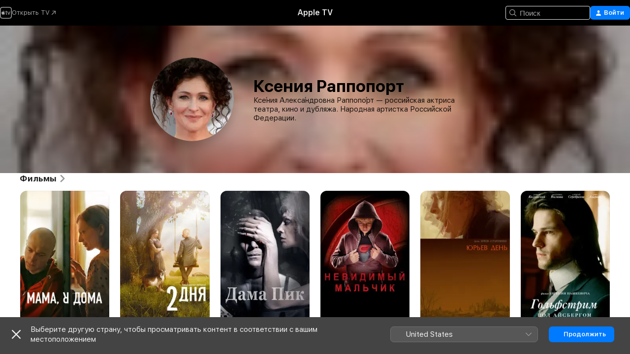

--- FILE ---
content_type: application/javascript
request_url: https://tv.apple.com/assets/translations~C7vwramoA5.js
body_size: 22712
content:
const e={"AMP.Shared.AX.Close":"Закрыть","AMP.Shared.AX.SignIn":"Войти","AMP.Shared.AccountMenu.Help":"Справка","AMP.Shared.AccountMenu.Settings":"Настройки","AMP.Shared.AccountMenu.SignOut":"Выйти","AMP.Shared.Add":"Добавить","AMP.Shared.AwayFromHomeBanner.AriaLabel":"Выберите баннер страны или региона","AMP.Shared.AwayFromHomeBanner.Heading":"Выберите другую страну, чтобы просматривать контент в соответствии с вашим местоположением","AMP.Shared.ContentA.Comma.ContentB":"@@contentA@@, @@contentB@@","AMP.Shared.ContextualMenu.AddToLibrary":"Добавить в медиатеку","AMP.Shared.ContextualMenu.DeleteFromLibrary":"Удалить из медиатеки","AMP.Shared.ContextualMenu.Favorite":"Добавить в избранное","AMP.Shared.ContextualMenu.HideLyricsPronunciation":"**AMP.Shared.ContextualMenu.HideLyricsPronunciation**","AMP.Shared.ContextualMenu.HideLyricsTranslations":"**AMP.Shared.ContextualMenu.HideLyricsTranslations**","AMP.Shared.ContextualMenu.PlayLast":"Воспроизвести последн.","AMP.Shared.ContextualMenu.PlayNext":"Воспроизвести далее","AMP.Shared.ContextualMenu.Share":"Поделиться","AMP.Shared.ContextualMenu.ShowLyricsPronunciation":"**AMP.Shared.ContextualMenu.ShowLyricsPronunciation**","AMP.Shared.ContextualMenu.ShowLyricsTranslations":"**AMP.Shared.ContextualMenu.ShowLyricsTranslations**","AMP.Shared.ContextualMenu.SuggestLess":"Предлагать меньше","AMP.Shared.ContextualMenu.UndoSuggestLess":"Отменить «Предлагать меньше»","AMP.Shared.ContextualMenu.Unfavorite":"Убрать из избранного","AMP.Shared.ContextualSharing.CopyEmbedCode.Label":"Скопировать код для встраивания","AMP.Shared.ContextualSharing.CopyEmbedCode.SuccessMessage":"Встроенный код скопирован","AMP.Shared.ContextualSharing.CopyLink.Label":"Скопировать ссылку","AMP.Shared.ContextualSharing.CopyLink.SuccessMessage":"Ссылка скопирована","AMP.Shared.ContextualSharing.Facebook":"Facebook","AMP.Shared.ContextualSharing.Twitter":"Twitter","AMP.Shared.Done":"Готово","AMP.Shared.DropdownMenu.Continue":"Продолжить","AMP.Shared.Edit":"Правка","AMP.Shared.Error.ItemNotFound":"Запрашиваемая страница не найдена.","AMP.Shared.Footer.AllRightsReserved":"Все права защищены.","AMP.Shared.Footer.Apple.Text":"Apple Inc.","AMP.Shared.Footer.Apple.URL":"https://www.apple.com/ru/","AMP.Shared.Footer.CookiePolicy.Text":"Предупреждение об использовании файлов cookie","AMP.Shared.Footer.CookiePolicy.URL":"https://www.apple.com/legal/privacy/ru/cookies/","AMP.Shared.Footer.CopyrightYear":"Copyright © @@year@@","AMP.Shared.Footer.TermsOfUse.Text":"Условия пользования интернет-сервисами","AMP.Shared.Footer.TermsOfUse.URL":"https://www.apple.com/legal/internet-services/","AMP.Shared.JustAdded":"**AMP.Shared.JustAdded**","AMP.Shared.Library":"Медиатека","AMP.Shared.LocaleSwitcher.AfricaMiddleEastIndia":"Африка, Ближний Восток и Индия","AMP.Shared.LocaleSwitcher.AsiaPacific":"Азиатско-Тихоокеанский регион","AMP.Shared.LocaleSwitcher.Back":"Назад","AMP.Shared.LocaleSwitcher.Europe":"Европа","AMP.Shared.LocaleSwitcher.Heading":"Выберите страну или регион","AMP.Shared.LocaleSwitcher.LatinAmericaCaribbean":"Латинская Америка и страны Карибского бассейна","AMP.Shared.LocaleSwitcher.SeeAll":"См. все","AMP.Shared.LocaleSwitcher.SwitchLanguage":"Страница доступна на этом языке: @@language@@","AMP.Shared.LocaleSwitcher.USCanada":"США и Канада","AMP.Shared.NextPage":"Следующая страница","AMP.Shared.PreviousPage":"Предыдущая страница","AMP.Shared.SearchInput.Placeholder":"Поиск","AMP.Shared.SearchInput.Suggestions":"Рекомендации","AMP.Shared.Truncate.More":"ЕЩЕ","ASE.Shared.JustAdded":"Добавлено в медиатеку","ATV.EpisodeWithNumber":"СЕРИЯ @@episodeNumber@@","Epic.Stage.Title.Featured.Content":"Избранный контент","FUSE.AX.UI.Close.Navigation":"Закрыть навигацию","FUSE.AX.UI.Open.Navigation":"Открыть навигацию","FUSE.Common.ListDelimiter":" •","FUSE.Error.AnErrorOccurred":"Произошла ошибка","FUSE.Error.TryAgain":"Повторить попытку","FUSE.Explicit":"Ненормативный контент","FUSE.ForYou.MyAccount":"Моя учетная запись","FUSE.Loading":"Загрузка…","FUSE.Pause":"Пауза","FUSE.Play":"Воспроизвести","FUSE.Search.Cancel":"Отменить","FUSE.Search.In.Library":"Поиск в медиатеке","FUSE.Search.Showing.Results":"Результаты поиска «<mark>@@searchText@@</mark>»","FUSE.Sorts.Ascending":"По возрастанию","FUSE.Sorts.Descending":"По убыванию","MediaComponents.Common.Badge.Live":"ПРЯМОЙ ЭФИР","MediaComponents.Common.ListDelimiter":", ","MediaComponents.Explicit":"Ненормативный контент","MediaComponents.Video.Preview":"ПРЕДПРОСМОТР","TV.ADCopy":"Аудиодескрипция (AD) — это аудиодорожка с описанием происходящего на экране, предназначенная для слепых или слабовидящих.","TV.AboutShelf":"Описание","TV.Accessibility":"Универсальный доступ","TV.Accessibility.Badges.PreviewItunesExtras":"Предварительный просмотр iTunes Extras","TV.Additional":"Дополнительно","TV.Age":"возраст @@ageRating@@","TV.AgeRating":"@@ageRating@@+","TV.AlwaysOn":"Всегда включено","TV.AppleMusic.ChannelPage.ButtonLabel":"Открыть Apple Music","TV.Audio":"Аудио","TV.AutoSubs.MutedAutoSubs.Note":"Субтитры включены в беззвучном режиме","TV.AutoSubs.SkipBackAutoSubs.Note":"Субтитры включены на @@duration@@ сек.","TV.Available":"Доступно","TV.AvailableOnChannel":"Доступно на @@channel@@","TV.AvailableToBuy":"Доступно для покупки за @@price@@","TV.AvailableToPreorder":"Доступно для предзаказа за @@price@@","TV.AvailableToRent":"Доступно для проката за @@price@@","TV.Average":"Средняя оценка","TV.Banner.ComingSoon":"Доступно с @@date@@","TV.Banner.DescriptionNotAvailable":"Описание для этого контента еще не доступно.","TV.BlackedOut":"Игра транслируется в прямом эфире на канале @@channel@@, но в Вашем регионе она недоступна.","TV.BundlePurchase.Purchased":"Куплено","TV.Button.AccountSettings":"Настройки учетной записи","TV.Button.Add":"Добавить","TV.Button.AddToUpNext":"В раздел «На очереди»","TV.Button.Added":"Добавлено","TV.Button.BroadcastOptions":"Сменить язык","TV.Button.Browse":"Обзор","TV.Button.Buy":"Купить","TV.Button.BuySeasons":"Купить сезоны","TV.Button.BuySeasons.few":"Купить сезоны","TV.Button.BuySeasons.many":"Купить сезоны","TV.Button.BuySeasons.one":"Купить сезон","TV.Button.BuySeasons.some":"Купить сезоны","TV.Button.BuySeasons.zero":"Купить сезоны","TV.Button.Cancel":"Отменить","TV.Button.CatchUpToLive":"Наверстать","TV.Button.ChannelFree":"Смотрите @@channelName@@ бесплатно","TV.Button.Connect":"Подключить","TV.Button.Connect.Disclaimer":"Может потребоваться подписка","TV.Button.Continue":"Продолжить","TV.Button.Done":"Готово","TV.Button.Download":"Загрузить","TV.Button.Explore":"Посмотреть @@channelName@@","TV.Button.ExploreChannel":"Посмотреть канал","TV.Button.ExploreGeneric":"Просмотр","TV.Button.FirstEpisode":"Первая серия","TV.Button.Follow":"Подписаться","TV.Button.Follow.Name":"Подписаться на: @@name@@","TV.Button.FollowTeam":"Подписаться на команду","TV.Button.Following":"Подписки","TV.Button.Following.Name":"Подписаться на: @@name@@","TV.Button.FreeMonths":"@@count@@ мес. бесплатно","TV.Button.FreeMonths.few":"@@count@@ мес. бесплатно","TV.Button.FreeMonths.many":"@@count@@ мес. бесплатно","TV.Button.FreeMonths.one":"@@count@@ мес. бесплатно","TV.Button.FreeMonths.some":"@@count@@ мес. — бесплатно","TV.Button.FreeMonths.zero":"@@count@@ мес. бесплатно","TV.Button.FreeYears":"@@count@@ г. бесплатно","TV.Button.FreeYears.few":"@@count@@ года бесплатно","TV.Button.FreeYears.many":"@@count@@ лет — бесплатно","TV.Button.FreeYears.one":"@@count@@ год бесплатно","TV.Button.FreeYears.some":"@@count@@ г. бесплатно","TV.Button.FreeYears.zero":"@@count@@ лет — бесплатно","TV.Button.FullReplay":"Полный повтор","TV.Button.Game":"Игра","TV.Button.Get":"Загрузить","TV.Button.GoToShow":"Перейти к телешоу","TV.Button.LearnAboutVisionPro":"Об Apple Vision Pro","TV.Button.LearnMore":"Подробнее","TV.Button.MarkAllEpisodesAsWatched":"Пометить все серии как просмотренные","TV.Button.MarkEpisodeAsWatched":"Пометить серию как просмотренную","TV.Button.MarkEventAsWatched":"Пометить как просмотренное","TV.Button.MarkMovieAsWatched":"Пометить фильм как просмотренный","TV.Button.Match":"Матч","TV.Button.MoreInfo":"Подробнее","TV.Button.NotNow":"Не сейчас","TV.Button.Open":"Открыть","TV.Button.OpenIn":"Открыть в","TV.Button.Play":"Воспроизвести","TV.Button.Play.Channel":"Воспроизвести на @@channelName@@","TV.Button.PlayAgain":"Повторить","TV.Button.PlayEpisode":"Воспроизвести серию","TV.Button.PlayEpisodeAbbreviated":"Смотреть серию @@episodeNumber@@","TV.Button.PlayFirstEpisode":"Воспроизвести первую серию","TV.Button.PlayFreeEpisode":"Смотреть серию бесплатно","TV.Button.PlayFreeLiveGame":"Включить прямую трансляцию","TV.Button.PlayFreeMovie":"Смотреть фильм бесплатно","TV.Button.PlayFreePostGame":"Смотреть бесплатный матч","TV.Button.PlaySeasonEpisode":"Смотреть: сезон @@seasonNumber@@, серия @@episodeNumber@@","TV.Button.PreOrder":"Предзаказ за @@buyPrice@@","TV.Button.RaceInThirty":"Гонка через 30 мин","TV.Button.Recap":"Основные моменты","TV.Button.RedeemStudentOffer":"Воспользоваться предложением для учащихся","TV.Button.RemoveFromPlayHistory":"Удалить из недавно просмотренного","TV.Button.Rent":"Взять напрокат","TV.Button.RentAndWatchLater":"Взять напрокат и посмотреть позже","TV.Button.RentAndWatchNow":"Взять напрокат и посмотреть сейчас","TV.Button.Resume":"Продолжить","TV.Button.Resume.FullReplay":"Возобновить полный повтор","TV.Button.Resume.RaceInThirty":"Возобновить гонку через 30 с","TV.Button.ResumeEpisode":"Продолжить просмотр","TV.Button.ResumeGame":"Смотреть игру дальше","TV.Button.ResumeMatch":"Смотреть матч дальше","TV.Button.ResumeRecap":"Смотреть сводку дальше","TV.Button.ResumeSeasonEpisode":"Смотреть сер. @@episodeNumber@@ сез. @@seasonNumber@@ дальше","TV.Button.SeeAll":"Cмотреть все","TV.Button.SignInOrCreateAccount":"Вход или создание Аккаунта Apple","TV.Button.SubscribeChannel":"Подписаться на @@channelName@@","TV.Button.SubscribeChannelFree":"@@channelName@@ — попробовать бесплатно","TV.Button.SubscribeFree":"Попробовать бесплатно","TV.Button.Unfollow":"Отписаться","TV.Button.Unfollow.Name":"Отменить подписку на: @@name@@","TV.Button.UpNext.Add":"В раздел «На очереди»","TV.Button.UpNext.InUpNext":"В разделе «На очереди»","TV.Button.UpNext.Remove":"Удалить из раздела «На очереди»","TV.Button.UpsellSignIn":"Уже есть подписка? Войти","TV.Button.ViewDetails":"Подробнее","TV.Button.Watch":"Смотреть","TV.Button.WatchFromBeginning":"Смотреть с начала","TV.Button.WatchFromBeginning.Feed":"Смотреть с начала (@@feed@@)","TV.Button.WatchGame":"Смотреть игру","TV.Button.WatchInMultiview":"Мультипросмотр","TV.Button.WatchLive":"Прямой эфир","TV.Button.WatchLive.Feed":"Смотреть в прямом эфире (@@feed@@)","TV.Button.WatchMatch":"Смотреть матч","TV.Button.WatchPreview":"Предпросмотр","TV.Button.WatchRecap":"Смотреть основные моменты","TV.Button.WatchReplay":"Смотреть повтор","TV.Button.Watchlist.Add":"Добавить в Мой список","TV.Button.Watchlist.InWatchlist":"В Моем списке","TV.Button.Watchlist.Remove":"Удалить из «Моего списка»","TV.BuyCopy":"С данным фильмом предоставляется доступ к iTunes Extras. Минимальные требования для использования iTunes Extras: наличие iOS 8, Apple TV 6.2, Apple Music 11.3 для OS X 10.9.3 или Windows 7.","TV.BuyFor":"Купить этот контент (@@itemName@@) за @@price@@?","TV.BuyForPrice":"Купить за @@buyPrice@@","TV.BuyFrom":"Купить по цене от @@buyPrice@@","TV.BuyOrRent":"Купить или взять напрокат","TV.BuyOrRentForPrice":"@@buyPrice@@ или @@rentPrice@@","TV.CCCopy":"Скрытые субтитры — это субтитры на доступных языках, передающие диалоги и другую звуковую информацию.","TV.ChannelAllShelf":"Пробная подписка на каналы Apple TV","TV.ChannelAvailableShelf":"Доступные каналы Apple TV","TV.ChannelMyShelf":"Мои каналы","TV.Coming":"Скоро","TV.ComingDateShortMonthDay":"Выходит @@date@@","TV.ComingDateShortMonthYear":"Выходит @@date@@","TV.ComingIn":"НА ЭКРАНАХ","TV.ComingInMonth":"Выходит @@date@@","TV.ComingMonth":"Скоро","TV.ComingMonthDay":"Скоро","TV.ComingMonthYear":"Скоро","TV.ComingOn":"ДАТА ВЫХОДА:","TV.ComingOnDay":"Выходит @@date@@","TV.ComingSoon":"Скоро","TV.ComingThisDayOfWeek":"День выхода: @@date@@","TV.ComingThisFridayNextWeek":"Выходит в пятницу","TV.ComingThisFridayThisWeek":"Выходит в пятницу","TV.ComingThisMondayNextWeek":"Выходит в понедельник","TV.ComingThisMondayThisWeek":"Выходит в понедельник","TV.ComingThisSaturdayNextWeek":"Выходит в субботу","TV.ComingThisSaturdayThisWeek":"Выходит в субботу","TV.ComingThisSundayNextWeek":"Выходит в воскресенье","TV.ComingThisSundayThisWeek":"Выходит в воскресенье","TV.ComingThisThursdayNextWeek":"Выходит в четверг","TV.ComingThisThursdayThisWeek":"Выходит в четверг","TV.ComingThisTuesdayNextWeek":"Выходит во вторник","TV.ComingThisTuesdayThisWeek":"Выходит во вторник","TV.ComingThisWednesdayNextWeek":"Выходит в среду","TV.ComingThisWednesdayThisWeek":"Выходит в среду","TV.ComingYear":"Скоро","TV.ComingYearAbbreviated":"Выходит @@date@@","TV.Confirmation.Account":"Учетная запись","TV.Confirmation.AudioLang1":"Аудио: @@language@@","TV.Confirmation.AudioMore":"…и еще @@number@@","TV.Confirmation.ChooseVersionsHeader":"Выберите версию","TV.Confirmation.DisclaimerRental":"У Вас будет 30 дней, чтобы начать просмотр фильма, и 48 часов, чтобы завершить просмотр. Можно загрузить контент, взятый напрокат, на одно устройство и просматривать его на другом.","TV.Confirmation.DisclaimerRentalExtras":"При прокате этого фильма доступ к материалам iTunes Extras не предоставляется, поскольку они доступны только при покупке фильмов в более высоком качестве.","TV.Confirmation.DisclaimerSeasonMultiPass":"Этот мультиабонемент включает последнюю серию (при наличии) и следующие 15 новых серий этого шоу.","TV.Confirmation.DisclaimerSeasonPass":"Данный сезонный абонемент включает все нынешние и будущие серии этого сезона.","TV.Confirmation.RentDisclaimerRentalDays":"@@count@@ ч.","TV.Confirmation.RentDisclaimerRentalDays.few":"@@count@@ ч.","TV.Confirmation.RentDisclaimerRentalDays.many":"@@count@@ ч.","TV.Confirmation.RentDisclaimerRentalDays.one":"@@count@@ ч.","TV.Confirmation.RentDisclaimerRentalDays.some":"@@count@@ ч.","TV.Confirmation.RentDisclaimerRentalDays.zero":"@@count@@ ч.","TV.Confirmation.RentDisclaimerRentalHours":"@@count@@ ч.","TV.Confirmation.RentDisclaimerRentalHours.few":"@@count@@ ч.","TV.Confirmation.RentDisclaimerRentalHours.many":"@@count@@ ч.","TV.Confirmation.RentDisclaimerRentalHours.one":"@@count@@ ч.","TV.Confirmation.RentDisclaimerRentalHours.some":"@@count@@ ч.","TV.Confirmation.RentDisclaimerRentalHours.zero":"@@count@@ ч.","TV.Confirmation.SubtitlesLang1":"Субтитры: @@language@@","TV.Confirmation.SubtitlesMore":"...и еще @@number@@","TV.Confirmation.VersionsButton":"Другие версии","TV.Dialog.PlaybackModeSelector.Subtitle":"Какую версию хотите воспроизвести?","TV.Dialog.PlaybackModeSelector.Title":"Как хотите посмотреть?","TV.Dialog.StartOver.FeedSelector.Title":"Выбранная трансляция","TV.Dialog.StartOver.SelectedFeed":"Выбран язык: @@feed@@","TV.Dialog.StreamSelector.Title":"Выбор языка","TV.Dialog.UpsellButton.SeeAllPlans":"См. все планы","TV.Episode.Abbreviated":"Серия @@episodeNumber@@","TV.EpisodeBundle.EpisodeOrdinal":"@@ordinal@@. @@title@@","TV.Episodes":"Серии","TV.Error.ContentUnavailable":"Этот контент больше не доступен.","TV.Error.ErrorPageDescription":"Не удалось загрузить контент. Если это продолжится, проверьте подключение к интернету.","TV.Error.ErrorPageTitle":"Контент недоступен","TV.Error.Unexpected":"Произошла непредвиденная ошибка.","TV.Extras.Button.PlayAllVideos":"Воспроизвести все","TV.Extras.Button.Slideshow":"Слайд-шоу","TV.Extras.Dialog.Error.Description":"Запрашиваемый объект недоступен.","TV.Extras.Dialog.Error.Title":"iTunes Extras","TV.Extras.PreviewNotice":"Больше возможностей\nс HD-версией","TV.ExtrasShelf.Title":"Бонусный контент","TV.FavoriteTeams.Description":"Обновите список команд, на которые Вы подписаны.","TV.FavoriteTeams.Title":"Ваши любимые команды","TV.Favorites.EmptyDesc":"Добавляйте любимые команды, чтобы видеть их игры в разделе «На очереди». Мы будем напоминать о начале игры и сообщать, когда играющие команды приблизятся друг к другу по количеству набранных очков.","TV.Favorites.Leagues":"Лиги","TV.Favorites.MyFavTeams":"Любимые команды","TV.Favorites.PickTeams":"Выберите любимые команды","TV.Favorites.PickTeams.Description":"Вы никогда не пропустите матч своих фаворитов — мы сообщим обо всех предстоящих играх c их участием.","TV.Favorites.Title":"Избранное","TV.Formula1.Name":"Формула-1","TV.Fresh":"Fresh","TV.GameIsLive":"Игра в прямом эфире","TV.Genre":"Жанр","TV.Get":"Загрузить","TV.GroupActivities.CannotSharePlayErrorTitle":"Невозможно использовать SharePlay","TV.GroupActivities.NoAvailableSubscriptionErrorMessage":"Эта подписка больше не доступна через каналы Apple TV.","TV.GroupActivities.NoAvailableTransactionErrorMessage":"Этот контент больше не доступен для покупки или проката.","TV.GroupActivities.UnknownErrorAction":"ОК","TV.HighMotion":"Высокая частота","TV.Hours":"@@hr@@ ч.","TV.HoursMinutes":"@@hr@@ ч. @@min@@ мин.","TV.HowToWatch":"Перед просмотром","TV.HowToWatch.Buy":"Купить","TV.HowToWatch.BuyEpisode":"Купить серию","TV.HowToWatch.BuyFromPrice":"От @@price@@","TV.HowToWatch.BuyMultiSeasonPass":"Купить мультисезонный абонемент","TV.HowToWatch.BuyPrice":"Купить за @@price@@","TV.HowToWatch.BuySeasonAllEpisodesNumber":"Купить все серии @@seasonNumber@@ сезона","TV.HowToWatch.BuySeasonNumber":"Купить @@seasonNumber@@ сезон","TV.HowToWatch.BuySeasonPassNumber":"Купить абонемент на @@seasonNumber@@ сезон","TV.HowToWatch.BuySeasons":"Купить сезоны","TV.HowToWatch.ChannelSubscription":"Подписка на канал","TV.HowToWatch.CompleteSeason":"Дополнить сезон","TV.HowToWatch.CompleteSeasonNumber":"Дополнить @@seasonNumber@@ сезон","TV.HowToWatch.CompleteSeasonPassNumber":"Дополнить абонемент на @@seasonNumber@@ сезон","TV.HowToWatch.Get":"Загрузить","TV.HowToWatch.GetApp":"Загрузить приложение @@appName@@","TV.HowToWatch.GetAppName":"Загрузить «@@appName@@»","TV.HowToWatch.GetEpisode":"Загрузить серию","TV.HowToWatch.LiveNow":"Уже доступно","TV.HowToWatch.MultiSeasonPass":"Мультисезонный абонемент","TV.HowToWatch.Open":"Открыть","TV.HowToWatch.OpenIn":"Открыть в","TV.HowToWatch.OpenInApp":"Открыть в приложении @@appName@@","TV.HowToWatch.OpenInAppName":"Открыть в @@appName@@","TV.HowToWatch.OpenPunchoutChannel":"Открыть @@channelName@@","TV.HowToWatch.Play":"Смотреть","TV.HowToWatch.PreOrder":"Предзаказ","TV.HowToWatch.PreOrdered":"Предзаказ","TV.HowToWatch.Rent":"Взять напрокат","TV.HowToWatch.RentPrice":"Взять напрокат за @@price@@","TV.HowToWatch.ReplaysAvailableSoon":"Повторы скоро станут доступны","TV.HowToWatch.Resume":"Продолжить","TV.HowToWatch.SeasonAllEpisodesNumber":"Все серии @@seasonNumber@@ сезона","TV.HowToWatch.SeasonNumber":"Сезон @@seasonNumber@@","TV.HowToWatch.SeasonNumberRange":"Сезон @@seasonNumberRange@@","TV.HowToWatch.SeasonPassNumber":"Абонемент на @@seasonNumber@@ сезон","TV.HowToWatch.Seasons":"Сезоны","TV.HowToWatch.SeasonsNumberRange":"Сезоны @@seasonNumberRange@@","TV.HowToWatch.SubTitle.Purchased":"Куплено","TV.HowToWatch.SubTitle.Rent":"30 дн. на просмотр","TV.HowToWatch.SubTitle.Rented":"Взято напрокат","TV.HowToWatch.SubTitle.iTunesExtras":"Включает iTunes Extras","TV.HowToWatch.SubscribeChannel":"Подписаться на @@channelName@@","TV.HowToWatch.SubscribeChannelFree":"Пробная подписка на @@channelName@@","TV.HowToWatch.SubscribeChannelPriceTitleDay":"@@price@@⁠/⁠день","TV.HowToWatch.SubscribeChannelPriceTitleMonth":"@@price@@ в месяц","TV.HowToWatch.SubscribeChannelPriceTitleYear":"@@price@@⁠/⁠год","TV.HowToWatch.Subscribed":"Есть подписка","TV.HowToWatch.SubscribedChannel":"Воспроизвести на @@channelName@@","TV.HowToWatch.SubscribedChannelPlay":"Воспроизвести","TV.HowToWatch.Update":"Обновить","TV.HowToWatch.VersionsButtonText":"Версий: @@count@@","TV.HowToWatch.VersionsButtonText.few":"Версий: @@count@@","TV.HowToWatch.VersionsButtonText.many":"Версий: @@count@@","TV.HowToWatch.VersionsButtonText.one":"@@count@@ версия","TV.HowToWatch.VersionsButtonText.some":"Версий: @@count@@","TV.HowToWatch.VersionsButtonText.zero":"Версий: @@count@@","TV.HowToWatch.VersionsFocusText":"Версий: @@count@@","TV.HowToWatch.VersionsFocusText.few":"Версий: @@count@@","TV.HowToWatch.VersionsFocusText.many":"Версий: @@count@@","TV.HowToWatch.VersionsFocusText.one":"@@count@@ версия","TV.HowToWatch.VersionsFocusText.some":"Версий: @@count@@","TV.HowToWatch.VersionsFocusText.zero":"Версий: @@count@@","TV.HowToWatch.WatchMovie":"Смотреть фильм","TV.Hud.AddedFreeDays":"Добавлено @@count@@ дн. бесплатно","TV.Hud.AddedFreeDays.few":"Добавлено @@count@@ дн. бесплатно","TV.Hud.AddedFreeDays.many":"Добавлено @@count@@ дн. бесплатно","TV.Hud.AddedFreeDays.one":"Добавлен @@count@@ день бесплатно","TV.Hud.AddedFreeDays.some":"Добавлено @@count@@ дн. бесплатно","TV.Hud.AddedFreeDays.zero":"Добавлено @@count@@ дн. бесплатно","TV.Hud.AddedFreeMonths":"Добавлено @@count@@ мес. бесплатно","TV.Hud.AddedFreeMonths.few":"Добавлено @@count@@ мес. бесплатно","TV.Hud.AddedFreeMonths.many":"Добавлено @@count@@ мес. бесплатно","TV.Hud.AddedFreeMonths.one":"Добавлен @@count@@ месяц бесплатно","TV.Hud.AddedFreeMonths.some":"Добавлено @@count@@ мес. бесплатно","TV.Hud.AddedFreeMonths.zero":"Добавлено @@count@@ мес. бесплатно","TV.Hud.AddedFreeYears":"Добавлено @@count@@ лет бесплатно","TV.Hud.AddedFreeYears.few":"Добавлено @@count@@ года бесплатно","TV.Hud.AddedFreeYears.many":"Добавлено @@count@@ лет бесплатно","TV.Hud.AddedFreeYears.one":"Добавлен @@count@@ год бесплатно","TV.Hud.AddedFreeYears.some":"Добавлено @@count@@ года бесплатно","TV.Hud.AddedFreeYears.zero":"Добавлено @@count@@ лет бесплатно","TV.Hud.KeepWatchingChannel":"Продолжить просмотр @@channelName@@","TV.Hud.StartWatching":"Вы можете начать просмотр.","TV.Hud.Subscribed.Generic":"Подписки","TV.Hud.SubscribedToChannel":"Подписка на @@channelName@@","TV.Hud.TitleAppleTVPlusOfferRedeemed":"Теперь у Вас есть Apple TV","TV.Hud.TitleAppleTVPlusOfferRedeemed_tvOS":"Apple TV добавлен","TV.Immersive":"С эффектом присутствия","TV.InTheatersNow":"Уже в кинотеатрах","TV.ItunesExtras":"iTunes Extras","TV.Languages":"Языки","TV.LinkFailureDescription":"При переходе по этой ссылке возникли ошибки. Подождите и повторите попытку.","TV.LinkFailureTitle":"Не удалось перейти по ссылке","TV.LinkSoftwareUpdateDescription":"Чтобы открыть эту страницу на Apple TV, необходимо обновить iOS до последней версии.","TV.LinkSoftwareUpdateTitle":"Необходимо обновить iOS","TV.LocalNotifications.AppInstallComplete.Body":"Нажмите, чтобы воспроизвести «@@contentName@@».","TV.LocalNotifications.AppInstallComplete.Title":"Приложение @@appName@@ готово","TV.LocalNotificationsAlert.Body":"Получайте актуальные уведомления. Управляйте ими в разделе «Настройки».","TV.LocalNotificationsAlert.Title":"ТВ-уведомления","TV.Location.SettingsPrompt.ButtonTitle.Sports":"Разрешить","TV.Location.SettingsPrompt.CancelTitle.Sports":"Не разрешать","TV.Location.SettingsPrompt.Message.Sports":"Включите службы геолокации для приложения TV в настройках, чтобы определить доступные игры и получать актуальную рекламу.","TV.Location.SettingsPrompt.Title.Sports":"Требуется геопозиция","TV.LocationBlackedOut":"В этой геопозиции трансляция заблокирована.","TV.MediaShowcase.BonusGenre":"Бонусный контент","TV.MediaShowcase.ExtraGenre":"Дополнения","TV.MediaShowcase.GotoChannel":"Перейти к каналу","TV.MediaShowcase.GotoEpisode":"Перейти к серии","TV.MediaShowcase.GotoGame":"Перейти к игре","TV.MediaShowcase.GotoMatch":"Перейти к матчу","TV.MediaShowcase.GotoMovie":"Перейти к фильму","TV.MediaShowcase.GotoShow":"Перейти к телешоу","TV.MediaShowcase.InterviewGenre":"Интервью","TV.MediaShowcase.ItemTypeEpisode":"Серия","TV.MediaShowcase.ItemTypeMovie":"Фильм","TV.MediaShowcase.ItemTypeShow":"Телешоу","TV.MediaShowcase.KeyPlaysGenre":"Подборка","TV.MediaShowcase.LongPressDisclaimer":"Нажмите и удерживайте для выбора вариантов","TV.MediaShowcase.MoreInfo":"Подробнее","TV.MediaShowcase.NotableMomentGenre":"Значимый момент","TV.MediaShowcase.OpenTV":"**TV.MediaShowcase.OpenTV**","TV.MediaShowcase.Options":"Варианты","TV.MediaShowcase.PlayTrailer":"Запустить трейлер","TV.MediaShowcase.PressConferenceGenre":"Пресс-конференция","TV.MediaShowcase.PreviewGenre":"Предпросмотр","TV.MediaShowcase.PromotionalGenre":"Реклама","TV.Minutes":"@@min@@ мин.","TV.Movie":"Фильм","TV.MovieBundle.Buy":"Купить за @@price@@","TV.MovieBundle.ShelfTitle":"Входит в эти коллекции","TV.Notification.TeamAdded":"Команда @@teamName@@ добавлена","TV.Notification.TeamRemoved":"Команда @@teamName@@ удалена","TV.OfferSheet.Buy.HeaderTitle":"Купить «@@contentTitle@@»","TV.OfferSheet.Punchout.HeaderTitle":"Предлагаем посмотреть: «@@contentTitle@@»","TV.OfferSheet.Show.BuyEpisode":"Купить серию","TV.OfferSheet.Show.BuySeason":"Купить сезон","TV.OfferSheet.Versions.HeaderTitle":"Версии","TV.OtherGames":"Другие игры","TV.Person.Born":"Дата рождения: @@date@@","TV.Person.SnapshotUrlText":"@@title@@ — Apple","TV.Play":"Воспроизвести","TV.Playback.Duration.Hours":"@@hr@@ ч.","TV.Playback.Duration.HoursMinutes":"@@hr@@ ч. @@min@@ мин.","TV.Playback.Duration.Minutes":"@@min@@ мин.","TV.Playback.Watching":"В процессе просмотра","TV.Popover.Sharing.Episode":"Поделиться серией...","TV.Popover.Sharing.Generic":"Поделиться...","TV.Popover.Sharing.Movie":"Поделиться фильмом...","TV.Popover.Sharing.Show":"Поделиться телешоу...","TV.Popover.Sharing.Sport":"Поделиться...","TV.PostPlay.SubscribeToKeepWatching":"Подпишитесь, чтобы продолжить просмотр","TV.PreOrderCopy":"Предзаказ @@itemName@@","TV.PreOrderFor":"Оформить предзаказ на этот контент («@@itemName@@») по цене @@price@@?","TV.Preview":"Предпросмотр","TV.Primary":"Основной","TV.Punchout":"Открыть в…","TV.Rated":"Рейтинг","TV.ReaderMode.Description.Authenticated.Channel.3PTV":"Встроенные покупки не разрешены на этом устройстве. Вы можете оформить подписку на канал «@@channel@@» в приложении Apple TV на iPhone, iPad и других устройствах для стриминга.","TV.ReaderMode.Description.Authenticated.MLS":"Вы можете оформить сезонный абонемент MLS на странице tv.apple.com/mls.","TV.ReaderMode.Description.Authenticated.MLS.3PTV":"Встроенные покупки не разрешены на этом устройстве. Вы можете оформить подписку в приложении Apple TV на iPhone, iPad и других устройствах для стриминга. Либо подпишитесь на MLS на странице tv.apple.com/offer/mls.","TV.ReaderMode.Description.Authenticated.PurchasesAndRentals.3PTV":"Встроенные покупки не разрешены на этом устройстве. Чтобы смотреть здесь, купите либо возьмите напрокат этот фильм или серию на устройстве Apple.","TV.ReaderMode.Description.Authenticated.TVPlus":"Вы можете оформить подписку на Apple TV на странице tv.apple.com.","TV.ReaderMode.Description.Authenticated.TVPlus.3PTV":"Встроенные покупки не разрешены на этом устройстве. Чтобы смотреть здесь, оформите подписку на Apple TV на устройстве Apple.","TV.ReaderMode.Description.Unauthenticated.Channel.3PTV":"Если у вас уже есть подписка на канал «@@channel@@», выполните вход. Вы можете оформить подписку в приложении Apple TV на iPhone, iPad и других устройствах для стриминга.","TV.ReaderMode.Description.Unauthenticated.MLS":"Вы можете оформить MLS Season Pass на странице tv.apple.com/mls.","TV.ReaderMode.Description.Unauthenticated.MLS.3PTV":"Если у вас уже есть подписка, выполните вход. Вы можете оформить подписку в приложении Apple TV на iPhone, iPad и других устройствах для стриминга. Либо подпишитесь на Apple TV на странице tv.apple.com/offer/mls.","TV.ReaderMode.Description.Unauthenticated.PurchasesAndRentals.3PTV":"Встроенные покупки не разрешены на этом устройстве, но вы можете смотреть фильмы, приобретенные или взятые напрокат через свой Аккаунт Apple. Для получения доступа выполните вход.","TV.ReaderMode.Description.Unauthenticated.TVPlus":"Вы можете оформить подписку на Apple TV на странице tv.apple.com.","TV.ReaderMode.Description.Unauthenticated.TVPlus.3PTV":"Встроенные покупки не разрешены на этом устройстве, но вы можете смотреть Apple TV, если оформили подписку через свой Аккаунт Apple. Для получения доступа выполните вход.","TV.Released":"Релиз","TV.RentFor":"Взять «@@itemName@@» напрокат за @@price@@?","TV.RentForPrice":"Взять напрокат за @@rentPrice@@","TV.Rental.FutureDate":"Доступно для проката с @@date@@","TV.Reviews":"Отзывы","TV.Role.Actor":"Актер/актриса","TV.Role.Advisor":"Эксперт","TV.Role.Anchor":"Ведущий/ведущая","TV.Role.As":"Роль: @@character@@","TV.Role.Cast":"В ролях","TV.Role.Creator":"Создатель","TV.Role.Director":"Режиссер","TV.Role.Guest":"Гость","TV.Role.GuestStar":"Приглашенная звезда","TV.Role.Host":"Ведущий","TV.Role.Music":"Музыка","TV.Role.Narrator":"Рассказчик","TV.Role.Other":"Другое","TV.Role.Performer":"Исполнитель","TV.Role.Producer":"Продюсер","TV.Role.Self":"В роли себя","TV.Role.Starring":"В главных ролях","TV.Role.Voice":"Голос","TV.Role.Writer":"Сценарист","TV.Rotten":"Rotten","TV.RottenTomatoesPercent":"@@percent@@ %","TV.Runtime":"Длительность","TV.SDHCopy":"Субтитры для глухих и слабослышащих (SDH) — это субтитры на языке оригинала, передающие диалоги и другую звуковую информацию.","TV.Scores.Baseball.Bottom.Inning.Glyph":"▼ @@inning@@","TV.Scores.Baseball.Delayed.Inning":"@@inning@@, задержка","TV.Scores.Baseball.Postponed":"Перенос","TV.Scores.Baseball.Top.Inning.Glyph":"▲ @@inning@@","TV.Scores.End":"Конец","TV.Scores.End.iOS":"@@ordinal@@@@separator@@конец","TV.Scores.EndOfHalf.First":"Конец 1-го тайма","TV.Scores.EndOfHalf.Second":"Конец 2-го тайма","TV.Scores.EndOfPeriod.First":"Конец 1-го периода","TV.Scores.EndOfPeriod.Fourth":"Конец 4-го периода","TV.Scores.EndOfPeriod.Second":"Конец 2-го периода","TV.Scores.EndOfPeriod.Third":"Конец 3-го периода","TV.Scores.EndOfQuarter.First":"Конец 1-й четверти","TV.Scores.EndOfQuarter.Fourth":"Конец 4-й четверти","TV.Scores.EndOfQuarter.Second":"Конец 2-й четверти","TV.Scores.EndOfQuarter.Third":"Конец 3-й четверти","TV.Scores.ExtraTime":"Дополнительное время","TV.Scores.ExtraTime.Clock":"@@time@@ в дополнительном времени","TV.Scores.ExtraTime.Short":"Доп. время","TV.Scores.Final":"Финал","TV.Scores.FinalScore":"Финальный счет","TV.Scores.FinalScoreFrom":"Финальный счет в @@time@@","TV.Scores.FinalScoreFrom.One":"Финальный счет в @@time@@","TV.Scores.Fulltime":"Конец матча","TV.Scores.Fulltime.Short":"Конец матча","TV.Scores.Halftime":"Конец тайма","TV.Scores.Halftime.Short":"Конец тайма","TV.Scores.Ordinal.Alternate.Baseball.Eighteenth":"18","TV.Scores.Ordinal.Alternate.Baseball.Eighth":"8","TV.Scores.Ordinal.Alternate.Baseball.Eleventh":"11","TV.Scores.Ordinal.Alternate.Baseball.Fifteenth":"15","TV.Scores.Ordinal.Alternate.Baseball.Fifth":"5","TV.Scores.Ordinal.Alternate.Baseball.First":"1","TV.Scores.Ordinal.Alternate.Baseball.Fourteenth":"14","TV.Scores.Ordinal.Alternate.Baseball.Fourth":"4","TV.Scores.Ordinal.Alternate.Baseball.Nineteenth":"19","TV.Scores.Ordinal.Alternate.Baseball.Ninth":"9","TV.Scores.Ordinal.Alternate.Baseball.Second":"2","TV.Scores.Ordinal.Alternate.Baseball.Seventeenth":"17","TV.Scores.Ordinal.Alternate.Baseball.Seventh":"7","TV.Scores.Ordinal.Alternate.Baseball.Sixteenth":"16","TV.Scores.Ordinal.Alternate.Baseball.Sixth":"6","TV.Scores.Ordinal.Alternate.Baseball.Tenth":"10","TV.Scores.Ordinal.Alternate.Baseball.Third":"3","TV.Scores.Ordinal.Alternate.Baseball.Thirtienth":"13","TV.Scores.Ordinal.Alternate.Baseball.Thirtieth":"30","TV.Scores.Ordinal.Alternate.Baseball.Twelfth":"12","TV.Scores.Ordinal.Alternate.Baseball.Twentieth":"20","TV.Scores.Ordinal.Alternate.Baseball.Twenty-Eighth":"28","TV.Scores.Ordinal.Alternate.Baseball.Twenty-Fifth":"25","TV.Scores.Ordinal.Alternate.Baseball.Twenty-First":"21","TV.Scores.Ordinal.Alternate.Baseball.Twenty-Fourth":"24","TV.Scores.Ordinal.Alternate.Baseball.Twenty-Ninth":"29","TV.Scores.Ordinal.Alternate.Baseball.Twenty-Second":"22","TV.Scores.Ordinal.Alternate.Baseball.Twenty-Seventh":"27","TV.Scores.Ordinal.Alternate.Baseball.Twenty-Sixth":"26","TV.Scores.Ordinal.Alternate.Baseball.Twenty-Third":"23","TV.Scores.Ordinal.Eighteenth":"18","TV.Scores.Ordinal.Eighth":"8","TV.Scores.Ordinal.Eleventh":"11","TV.Scores.Ordinal.Fifteenth":"15","TV.Scores.Ordinal.Fifth":"5","TV.Scores.Ordinal.First":"1","TV.Scores.Ordinal.Fourteenth":"14","TV.Scores.Ordinal.Fourth":"4","TV.Scores.Ordinal.Nineteenth":"19","TV.Scores.Ordinal.Ninth":"9","TV.Scores.Ordinal.Second":"2","TV.Scores.Ordinal.Seventeenth":"17","TV.Scores.Ordinal.Seventh":"7","TV.Scores.Ordinal.Sixteenth":"16","TV.Scores.Ordinal.Sixth":"6","TV.Scores.Ordinal.Tenth":"10","TV.Scores.Ordinal.Third":"3","TV.Scores.Ordinal.Thirtienth":"13","TV.Scores.Ordinal.Thirtieth":"30","TV.Scores.Ordinal.Twelfth":"12","TV.Scores.Ordinal.Twentieth":"20","TV.Scores.Ordinal.Twenty-Eighth":"28","TV.Scores.Ordinal.Twenty-Fifth":"25","TV.Scores.Ordinal.Twenty-First":"21","TV.Scores.Ordinal.Twenty-Fourth":"24","TV.Scores.Ordinal.Twenty-Ninth":"29","TV.Scores.Ordinal.Twenty-Second":"22","TV.Scores.Ordinal.Twenty-Seventh":"27","TV.Scores.Ordinal.Twenty-Sixth":"26","TV.Scores.Ordinal.Twenty-Third":"23","TV.Scores.Overtime":"Овертайм","TV.Scores.Overtime.Clock":"@@time@@ в овертайме","TV.Scores.Overtime.Short":"Овертайм","TV.Scores.Overtime.Short.Fifth":"5-й овертайм","TV.Scores.Overtime.Short.First":"1-й овертайм","TV.Scores.Overtime.Short.Fourth":"4-й овертайм","TV.Scores.Overtime.Short.Second":"2-й овертайм","TV.Scores.Overtime.Short.Seventh":"7-й овертайм","TV.Scores.Overtime.Short.Sixth":"6-й овертайм","TV.Scores.Overtime.Short.Third":"3-й овертайм","TV.Scores.Penalties.Navigation":"ПЕНАЛЬТИ","TV.Scores.Shootout":"Пенальти","TV.Scores.Shootout.PENS":"ПЕНАЛЬТИ: @@score@@","TV.Scores.Shootout.Pens":"Пенальти @@score@@","TV.Scores.TimeInHalf.First":"@@time@@ в 1-м тайме","TV.Scores.TimeInHalf.Second":"@@time@@ во 2-м тайме","TV.Scores.TimeInPeriod.First":"@@time@@ в 1-м периоде","TV.Scores.TimeInPeriod.Fourth":"@@time@@ в 4-м периоде","TV.Scores.TimeInPeriod.Second":"@@time@@ во 2-м периоде","TV.Scores.TimeInPeriod.Third":"@@time@@ в 3-м периоде","TV.Scores.TimeInQuarter.First":"@@time@@ в 1-й четверти","TV.Scores.TimeInQuarter.Fourth":"@@time@@ в 4-й четверти","TV.Scores.TimeInQuarter.Second":"@@time@@ во 2-й четверти","TV.Scores.TimeInQuarter.Third":"@@time@@ в 3-й четверти","TV.Search":"Поиск","TV.Search.NoResultsFound":"По запросу «@@itemName@@» ничего не найдено. Введите другой поисковый запрос.","TV.SeasonEpisode.Abbreviated":"Сезон @@seasonNumber@@, серия @@episodeNumber@@","TV.SeasonEpisodeEpisodeTitle.AbbreviatedWithSeparator":"Сезон @@seasonNumber@@, серия @@episodeNumber@@ @@separator@@ «@@episodeTitle@@»","TV.SeasonEpisodeNumbers":"Сезон @@seasonNumber@@, серия @@episodeNumber@@","TV.SeasonEpisodeNumbersAndShowName":"@@showName@@, сезон @@seasonNumber@@, серия @@episodeNumber@@","TV.SeasonNumberAndShowName":"Сезон @@seasonNumber@@, «@@showName@@»","TV.SeasonTitle.Abbreviated":"Сезон @@seasonNumber@@","TV.SeasonTitleEpisodeEpisodeTitle.AbbreviatedWithSeparator":"«@@seasonTitle@@», серия @@episodeNumber@@ @@separator@@ «@@episodeTitle@@»","TV.SeasonsCount":"Сезонов: @@count@@","TV.SeasonsCount.few":"Сезонов: @@count@@","TV.SeasonsCount.many":"Сезонов: @@count@@","TV.SeasonsCount.one":"Сезонов: @@count@@","TV.SeasonsCount.some":"Сезонов: @@count@@","TV.SeasonsCount.zero":"Сезонов: @@count@@","TV.Separator":",","TV.Sports":"Спорт","TV.Sports.Away":"на выезде","TV.Sports.Badge.ReAir":"ПОВТОР ЭФИРА","TV.Sports.Home":"дома","TV.Sports.WatchLive.TeamDisplayName":"@@teamName@@ (@@homeOrAway@@)","TV.StoreDemo.PlaybackAlertDescription":"Это телешоу или фильм от @@channel@@ недоступны в магазине. Смотрите в приложении Apple TV на личном устройстве.","TV.StoreDemo.PlaybackAlertTitle":"Теперь доступно на канале @@channel@@","TV.StoreDemo.PurchaseAlertDescription":"Невозможно совершать покупки на этом демонстрационном устройстве.","TV.StoreDemo.PurchaseAlertTitle":"Совершение покупок ограничено","TV.Studio":"Студия","TV.SubDisclaimerDaysFreeMonthPrice":"@@duration@@ дн. бесплатно, затем @@price@@ в месяц","TV.SubDisclaimerDaysFreeMonthPrice.few":"@@duration@@ дн. бесплатно, затем @@price@@ в месяц","TV.SubDisclaimerDaysFreeMonthPrice.many":"@@duration@@ дн. бесплатно, затем @@price@@ в месяц","TV.SubDisclaimerDaysFreeMonthPrice.one":"@@duration@@ день бесплатно, затем @@price@@ в месяц","TV.SubDisclaimerDaysFreeMonthPrice.some":"@@duration@@ дн. бесплатно, затем @@price@@ в месяц","TV.SubDisclaimerDaysFreeMonthPrice.zero":"@@duration@@ дн. бесплатно, затем @@price@@ в месяц","TV.SubDisclaimerDaysFreeThenMonthPriceOrAnnual":"@@duration@@ дн. бесплатно, затем @@price@@ в месяц или по цене годовой подписки","TV.SubDisclaimerDaysFreeThenMonthPriceOrAnnual.few":"@@duration@@ дн. бесплатно, затем @@price@@ в месяц или по цене годовой подписки","TV.SubDisclaimerDaysFreeThenMonthPriceOrAnnual.many":"@@duration@@ дн. бесплатно, затем @@price@@ в месяц или по цене годовой подписки","TV.SubDisclaimerDaysFreeThenMonthPriceOrAnnual.one":"@@duration@@ день бесплатно, затем @@price@@ в месяц или по цене годовой подписки","TV.SubDisclaimerDaysFreeThenMonthPriceOrAnnual.some":"@@duration@@ дн. бесплатно, затем @@price@@ в месяц или по цене годовой подписки","TV.SubDisclaimerDaysFreeThenMonthPriceOrAnnual.zero":"@@duration@@ дн. бесплатно, затем @@price@@ в месяц или по цене годовой подписки","TV.SubDisclaimerDaysFreeYearPrice":"@@duration@@ дн. бесплатно, затем @@price@@ в год","TV.SubDisclaimerDaysFreeYearPrice.few":"@@duration@@ дн. бесплатно, затем @@price@@ в год","TV.SubDisclaimerDaysFreeYearPrice.many":"@@duration@@ дн. бесплатно, затем @@price@@ в год","TV.SubDisclaimerDaysFreeYearPrice.one":"@@duration@@ день бесплатно, затем @@price@@ в год","TV.SubDisclaimerDaysFreeYearPrice.some":"@@duration@@ дн. бесплатно, затем @@price@@ в год","TV.SubDisclaimerDaysFreeYearPrice.zero":"@@duration@@ дн. бесплатно, затем @@price@@ в год","TV.SubDisclaimerMonthsFreeMonthPrice":"@@duration@@ мес. бесплатно, затем @@price@@ в месяц","TV.SubDisclaimerMonthsFreeMonthPrice.few":"@@duration@@ мес. бесплатно, затем @@price@@ в месяц","TV.SubDisclaimerMonthsFreeMonthPrice.many":"@@duration@@ мес. бесплатно, затем @@price@@ в месяц","TV.SubDisclaimerMonthsFreeMonthPrice.one":"@@duration@@ мес. бесплатно, затем @@price@@ в месяц","TV.SubDisclaimerMonthsFreeMonthPrice.some":"@@duration@@ мес. бесплатно, затем @@price@@ в месяц","TV.SubDisclaimerMonthsFreeMonthPrice.zero":"@@duration@@ мес. бесплатно, затем @@price@@ в месяц","TV.SubDisclaimerMonthsFreeThenMonthPriceOrAnnual":"@@duration@@ мес. бесплатно, затем @@price@@ в месяц или по цене годовой подписки","TV.SubDisclaimerMonthsFreeThenMonthPriceOrAnnual.few":"@@duration@@ мес. бесплатно, затем @@price@@ в месяц или по цене годовой подписки","TV.SubDisclaimerMonthsFreeThenMonthPriceOrAnnual.many":"@@duration@@ мес. бесплатно, затем @@price@@ в месяц или по цене годовой подписки","TV.SubDisclaimerMonthsFreeThenMonthPriceOrAnnual.one":"@@duration@@ мес. бесплатно, затем @@price@@ в месяц или по цене годовой подписки","TV.SubDisclaimerMonthsFreeThenMonthPriceOrAnnual.some":"@@duration@@ мес. бесплатно, затем @@price@@ в месяц или по цене годовой подписки","TV.SubDisclaimerMonthsFreeThenMonthPriceOrAnnual.zero":"@@duration@@ мес. бесплатно, затем @@price@@ в месяц или по цене годовой подписки","TV.SubDisclaimerMonthsFreeYearPrice":"@@duration@@ мес. бесплатно, затем @@price@@ в год","TV.SubDisclaimerMonthsFreeYearPrice.few":"@@duration@@ мес. бесплатно, затем @@price@@ в год","TV.SubDisclaimerMonthsFreeYearPrice.many":"@@duration@@ мес. бесплатно, затем @@price@@ в год","TV.SubDisclaimerMonthsFreeYearPrice.one":"@@duration@@ мес. бесплатно, затем @@price@@ в год","TV.SubDisclaimerMonthsFreeYearPrice.some":"@@duration@@ мес. бесплатно, затем @@price@@ в год","TV.SubDisclaimerMonthsFreeYearPrice.zero":"@@duration@@ мес. бесплатно, затем @@price@@ в год","TV.SubDisclaimerResumesAfterDaysFree":"Списание средств возобновляется по истечении @@count@@ дн. бесплатного доступа.","TV.SubDisclaimerResumesAfterDaysFree.few":"@@count@@ дн.","TV.SubDisclaimerResumesAfterDaysFree.many":"@@count@@ дн.","TV.SubDisclaimerResumesAfterDaysFree.one":"Списание средств возобновляется по истечении @@count@@ дн. бесплатного доступа.","TV.SubDisclaimerResumesAfterDaysFree.some":"@@count@@ дн.","TV.SubDisclaimerResumesAfterDaysFree.zero":"@@count@@ дн.","TV.SubDisclaimerResumesAfterMonthsFree":"Списание средств возобновляется по истечении @@count@@ мес. бесплатного доступа.","TV.SubDisclaimerResumesAfterMonthsFree.few":"@@count@@ мес.","TV.SubDisclaimerResumesAfterMonthsFree.many":"@@count@@ мес.","TV.SubDisclaimerResumesAfterMonthsFree.one":"Списание средств возобновляется по истечении @@count@@ мес. бесплатного доступа.","TV.SubDisclaimerResumesAfterMonthsFree.some":"@@count@@ мес.","TV.SubDisclaimerResumesAfterMonthsFree.zero":"@@count@@ мес.","TV.SubDisclaimerUnverifiedAutoRenewsMonthPrice":"Если статус учащегося не подтвердить, подписка возобновится по цене @@price@@ в месяц.","TV.SubDisclaimerUnverifiedAutoRenewsYearPrice":"Если статус учащегося не подтвердить, подписка возобновится по цене @@price@@ в год.","TV.Subscribe":"Подписаться","TV.SubscribeNow":"Подписаться","TV.SubscribeToWatch":"Подписаться для просмотра","TV.Subtitles":"Субтитры","TV.TVShow":"Телешоу","TV.TextBadge.Live":"Прямой эфир","TV.ThisDayOfWeek":"@@date@@","TV.ThisFridayNextWeek":"в пятницу","TV.ThisFridayThisWeek":"в пятницу","TV.ThisMondayNextWeek":"в понедельник","TV.ThisMondayThisWeek":"в понедельник","TV.ThisSaturdayNextWeek":"в субботу","TV.ThisSaturdayThisWeek":"в субботу","TV.ThisSundayNextWeek":"в воскресенье","TV.ThisSundayThisWeek":"в воскресенье","TV.ThisThursdayNextWeek":"в четверг","TV.ThisThursdayThisWeek":"в четверг","TV.ThisTuesdayNextWeek":"во вторник","TV.ThisTuesdayThisWeek":"во вторник","TV.ThisWednesdayNextWeek":"в среду","TV.ThisWednesdayThisWeek":"в среду","TV.Time.Day":"@@day@@ в @@time@@","TV.Time.Day.On":"@@day@@ в @@time@@ на канале @@channel@@","TV.Time.Hr":"@@count@@ ч.","TV.Time.Hr.few":"@@count@@ ч.","TV.Time.Hr.many":"@@count@@ ч.","TV.Time.Hr.one":"@@count@@ ч.","TV.Time.Hr.some":"@@count@@ ч.","TV.Time.Hr.zero":"@@count@@ ч.","TV.Time.Minute":"@@count@@ мин.","TV.Time.Minute.few":"@@count@@ мин.","TV.Time.Minute.many":"@@count@@ мин.","TV.Time.Minute.one":"@@count@@ мин.","TV.Time.Minute.some":"@@count@@ мин.","TV.Time.Minute.zero":"@@count@@ мин.","TV.Time.Today":"Сегодня в @@time@@","TV.Time.Today.On":"Сегодня в @@time@@ на канале @@channel@@","TV.Time.Tomorrow":"Завтра в @@time@@","TV.Time.Tomorrow.On":"Завтра в @@time@@ на канале @@channel@@","TV.TimeRemaining.Hours":"Осталось @@hr@@ ч.","TV.TimeRemaining.HoursMinutes":"Осталось @@hr@@ ч. @@min@@ мин.","TV.TimeRemaining.Minutes":"Осталось @@min@@ мин.","TV.Tomatometer":"Tomatometer","TV.UpNext.Upcoming":"Ожидается","TV.UpgradeToWatch":"Сменить план для просмотра","TV.VersionPickerModal.LocaleSelectorHeading":"Выбранная трансляция","TV.WatchItOn":"Смотрите на канале @@channel@@","TV.WatchItOnLive":"Смотрите прямую трансляцию на канале @@channel@@","TV.WatchOnAppleTV":"Смотрите в Apple TV","TV.YearGenre.WithSeparator":"@@year@@ @@separator@@ @@genre@@","TV.Yesterday":"Вчера","UMC.MLS.teamname.AtlantaUnited":"Атланта Юнайтед","UMC.MLS.teamname.AustinFC":"Остин","UMC.MLS.teamname.CFMontreal":"Монреаль","UMC.MLS.teamname.CharlotteFC":"Шарлотт","UMC.MLS.teamname.ChicagoFireFC":"Чикаго Файр","UMC.MLS.teamname.ColoradoRapids":"Колорадо Рэпидз","UMC.MLS.teamname.ColumbusCrew":"Коламбус Крю","UMC.MLS.teamname.DCUnited":"Ди Си Юнайтед","UMC.MLS.teamname.FCCincinnati":"Цинциннати","UMC.MLS.teamname.FCDallas":"Даллас","UMC.MLS.teamname.HoustonDynamoFC":"Хьюстон Динамо","UMC.MLS.teamname.InterMiamiCF":"Интер Майами","UMC.MLS.teamname.LAGalaxy":"Лос-Анджелес Гэлакси","UMC.MLS.teamname.LosAngelesFootballClub":"Лос-Анджелес","UMC.MLS.teamname.MinnesotaUnited":"Миннесота Юнайтед","UMC.MLS.teamname.NashvilleSC":"Нэшвилл","UMC.MLS.teamname.NewEnglandRevolution":"Нью-Инглэнд Революшн","UMC.MLS.teamname.NewYorkCityFootballClub":"Нью-Йорк Сити","UMC.MLS.teamname.NewYorkRedBulls":"Нью-Йорк Ред Буллз","UMC.MLS.teamname.OrlandoCity":"Орландо Сити","UMC.MLS.teamname.PhiladelphiaUnion":"Филадельфия Юнион","UMC.MLS.teamname.PortlandTimbers":"Портленд Тимберс","UMC.MLS.teamname.RealSaltLake":"Реал Солт-Лейк","UMC.MLS.teamname.SanJoseEarthquakes":"Сан-Хосе Эрткуэйкс","UMC.MLS.teamname.SeattleSoundersFC":"Сиэтл Саундерс","UMC.MLS.teamname.SportingKansasCity":"Спортинг Канзас-Сити","UMC.MLS.teamname.StLouisCITYFC":"Сент-Луис Сити","UMC.MLS.teamname.TorontoFC":"Торонто","UMC.MLS.teamname.VancouverWhitecapsFC":"Ванкувер Уайткэпс","WTA.Aria.ProductPages.SportingEvent.Bottom":"Низ","WTA.Aria.ProductPages.SportingEvent.Delayed":"**WTA.Aria.ProductPages.SportingEvent.Delayed**","WTA.Aria.ProductPages.SportingEvent.End":"Конец","WTA.Aria.ProductPages.SportingEvent.Middle":"Середина","WTA.Aria.ProductPages.SportingEvent.Postponed":"**WTA.Aria.ProductPages.SportingEvent.Postponed**","WTA.Aria.ProductPages.SportingEvent.Start":"**WTA.Aria.ProductPages.SportingEvent.Start**","WTA.Aria.ProductPages.SportingEvent.Top":"Верх","WTA.Badge.3D":"3D","WTA.Badge.4K":"4K","WTA.Badge.AD":"Аудиодескрипция","WTA.Badge.CC":"Скрытые субтитры","WTA.Badge.DolbyAtmos":"Dolby Atmos","WTA.Badge.DolbyVision":"Dolby Vision","WTA.Badge.HD":"Высокая четкость","WTA.Badge.HDR":"Расширенный динамический диапазон","WTA.Badge.HDR10+":"HDR10+","WTA.Badge.HDR10Plus":"HDR10+","WTA.Badge.Immersive":"С эффектом присутствия","WTA.Badge.Rated":"Категория @@rating@@","WTA.Badge.SDH":"Субтитры для глухих и слабослышащих (SDH)","WTA.Channel.AppleTV.Meta.Description":"Смотрите фильмы, телешоу и другой контент от Apple TV. Проекты Apple Originals доступны здесь и в приложении Apple TV на любом из ваших устройств.","WTA.Channel.MLSSeasonPass.Meta.Description":"Смотрите трансляции Major League Soccer в Apple TV. Не пропустите ни одного матча в сезоне 2025 года и следите за успехами любимых команд с MLS Season Pass.","WTA.Channel.More.From":"Еще от @@channelName@@","WTA.ChannelNotFoundPage.ErrorMessage":"Чтобы посмотреть каналы Apple TV и оформить на них подписку, зайдите в приложение Apple TV. Доступно на iPhone, iPad, iPod touch, Mac, Apple TV, популярных смарт-телевизорах и стриминг-платформах c поддержкой приложения.","WTA.ChannelNotFoundPage.ErrorTitle":"Просмотр каналов в приложении Apple TV","WTA.ClearSearchModal.Heading":"Очистить поисковые запросы?","WTA.ClearSearchModal.Message":"Очистка поисковых запросов приведет к удалению истории поиска с устройства.","WTA.ClearSearchModal.PrimaryCta":"Очистить","WTA.Clip.Preview.MLS.Player.Title":"Предпросмотр матча @@teamOne@@ — @@teamTwo@@","WTA.Clip.Preview.Meta.Description":"@@contentTitle@@: смотрите официальный трейлер на Apple TV. Дата выхода: @@releaseDate@@","WTA.Clip.Preview.Meta.Title":"@@title@@ — Официальный трейлер — Apple TV","WTA.Clip.Preview.Player.Title":"Трейлер «@@contentTitle@@»: «@@clipTitle@@»","WTA.Clip.SportingEvent.MLS.Meta.Description":"Смотрите клип «@@clipTitle@@» (@@contentTitle@@) @@releaseDate@@. Стриминг на Apple TV с абонементом MLS Season Pass.","WTA.Clip.SportingEvent.MLS.Meta.Title":"@@title@@ — Смотреть лучшие моменты MLS","WTA.Clip.SportingEvent.Preview.MLS.Meta.Description":"Предпросмотр матча @@teamOne@@ — @@teamTwo@@ @@date@@. Потоковое воспроизведение доступно в Apple TV с MLS Season Pass.","WTA.Clip.SportingEvent.Preview.MLS.Meta.Title":"Предпросмотр матча MLS @@teamOne@@ — @@teamTwo@@","WTA.CommaWithSeparator":", ","WTA.Common.Error":"Не удается найти запрашиваемую страницу.","WTA.Common.Go.To.Settings":"Перейти в раздел «Настройки»","WTA.Common.LearnMore":"Подробнее","WTA.Common.Meta.Description.SportingEvent.MLB.Live":"Смотрите на Apple TV игру «@@homeTeam@@ — @@awayTeam@@». Прямая трансляция @@date@@.","WTA.Common.Meta.Description.SportingEvent.MLB.OnDemand":"Смотрите на Apple TV повтор игры «@@homeTeam@@ — @@awayTeam@@». Смотрите игры, лучшие моменты и многое другое. Оформите подписку прямо сейчас.","WTA.Common.Meta.Description.SportingEvent.MLS.Live":"Смотрите на Apple TV игру «@@teamOne@@ — @@teamTwo@@» с MLS Season Pass. Прямая трансляция @@date@@.","WTA.Common.Meta.Description.SportingEvent.MLS.OnDemand":"Смотрите на Apple TV игру «@@teamOne@@ — @@teamTwo@@» с MLS Season Pass. Смотрите лучшие моменты игр футбольной лиги MLS и многое другое. Оформите подписку прямо сейчас.","WTA.Common.Meta.Image.AltText":"@@title@@ на Apple TV","WTA.Common.Meta.MLSConferenceRoom.Title":"MLS: @@conferenceName@@","WTA.Common.Meta.MLSEasternConferenceRoom.Description":"Ознакомьтесь с командами Восточной конференции MLS на Apple TV.","WTA.Common.Meta.MLSRoom.Description":"Смотрите игру команды «@@teamName@@» на Apple TV. Узнавайте о предстоящих матчах, смотрите ключевые игры и просматривайте профили игроков.","WTA.Common.Meta.MLSRoom.Title":"@@teamName@@ — MLS — Apple TV","WTA.Common.Meta.MLSSportingEvent.OnDemand.Description":"Смотрите бесплатную нарезку интересных моментов или повтор всего матча с MLS Season Pass.","WTA.Common.Meta.MLSSportingEvent.OnDemand.Title":"@@title@@, @@date@@: самое интересное","WTA.Common.Meta.MLSWesternConferenceRoom.Description":"Ознакомьтесь с командами Западной конференции MLS на Apple TV.","WTA.Common.Meta.PersonDescription.NoContent":"@@name@@ на Apple TV.","WTA.Common.Meta.PersonDescription.OneContent":"@@name@@ на Apple TV. Смотрите шоу и фильмы, в которых принимает участие @@name@@, в том числе «@@contentOne@@».","WTA.Common.Meta.PersonDescription.TwoContents":"@@name@@ на Apple TV. Смотрите шоу и фильмы, в которых принимает участие @@name@@, в том числе «@@contentOne@@» и «@@contentTwo@@».","WTA.Common.Meta.PersonDescription.TwoOrMoreContents":"@@name@@ на Apple TV. Смотрите шоу и фильмы, в которых принимает участие @@name@@, в том числе «@@contentOne@@», «@@contentTwo@@» и другие.","WTA.Common.Meta.SiteName":"Apple TV","WTA.Common.Meta.SiteName.EpisodeTitle":"@@title@@ — @@showTitle@@ — Apple TV","WTA.Common.Meta.SiteName.EpisodeTitle.Watch":"Смотрите @@title@@ — @@showTitle@@ — Apple TV","WTA.Common.Meta.SiteName.EpisodeTitleWithMetadata":"@@title@@ — @@showTitle@@ (сезон @@seasonNumber@@, серия @@episodeNumber@@) — Apple TV","WTA.Common.Meta.SiteName.EpisodeTitleWithMetadata.Watch":"Смотрите @@title@@ — @@showTitle@@ (сезон @@seasonNumber@@, серия @@episodeNumber@@) — Apple TV","WTA.Common.Meta.SiteName.PersonTitle":"@@name@@ — Фильмы и телешоу — Apple TV","WTA.Common.Meta.SiteName.Title":"@@title@@ —Apple TV","WTA.Common.Meta.SiteName.Title.MLB.Watch.Live":"Friday Night Baseball: @@awayTeam@@ — @@homeTeam@@","WTA.Common.Meta.SiteName.Title.MLB.Watch.OnDemand":"Friday Night Baseball: @@awayTeam@@ — @@homeTeam@@ @@date@@","WTA.Common.Meta.SiteName.Title.MLS.Watch.Live":"Прямая трансляция MLS: @@teamOne@@ — @@teamTwo@@","WTA.Common.Meta.SiteName.Title.MLS.Watch.OnDemand":"Игра футбольной лиги MLS: @@teamOne@@ — @@teamTwo@@ @@date@@","WTA.Common.Meta.SiteName.Title.Watch":"Смотрите @@title@@ — Apple TV","WTA.Common.Meta.SiteName.Title.Watch.Live":"@@title@@ — Прямой эфир — Apple TV","WTA.Common.Meta.Twitter.Domain":"Apple TV","WTA.Common.Meta.Twitter.Site":"@AppleTV","WTA.Common.Ok":"ОК","WTA.Common.PlayMovie":"Воспроизвести фильм","WTA.CommonSenseRecommendedAge":"Рекомендуемый возраст по оценке Common Sense: @@age@@","WTA.ContentA.Middot.ContentB":"@@contentA@@ · @@contentB@@","WTA.ContentAdvisories":"Предупреждения о содержимом","WTA.ContextualMenuItem.BonusContent.Share":"Поделиться бонусным контентом","WTA.ContextualMenuItem.ContextualSharing.CopyLink.Label":"Скопировать ссылку","WTA.ContextualMenuItem.ContextualSharing.Email":"Электронная почта","WTA.ContextualMenuItem.ContextualSharing.EmailBody":"Смотреть в приложении Apple TV: @@url@@","WTA.ContextualMenuItem.ContextualSharing.Messages":"Сообщения","WTA.ContextualMenuItem.Extra.Share":"Поделиться видео","WTA.ContextualMenuItem.FollowTeam":"Подписаться на команду","WTA.ContextualMenuItem.GoToTeam":"Перейти к команде","WTA.ContextualMenuItem.MarkAllEpisodesAsWatched":"Пометить все серии как просмотренные","WTA.ContextualMenuItem.MarkAsWatched":"Пометить как просмотренное","WTA.ContextualMenuItem.Share":"Поделиться","WTA.ContextualMenuItem.Trailer.Share":"Поделиться трейлером","WTA.ContextualMenuItem.UnfollowTeam":"Отписаться от команды","WTA.ContextualMenuItem.ViewDetails":"Подробнее","WTA.ContextualMenuItem.Watchlist.AddToUpNext":"Добавить в Мой список","WTA.ContextualMenuItem.Watchlist.RemoveFromUpNext":"Удалить из Моего списка","WTA.Copyright":"Copyright","WTA.Details":"Подробнее","WTA.Episode.Unavailable":"Эта серия больше не доступна.","WTA.EpisodeLockup.Footnote.SeasonEpisodeInfo":"Сезон @@seasonNumber@@, серия @@episodeNumber@@","WTA.GlobalFooter.AppleTVAndPrivacy":"Apple TV и конфиденциальность","WTA.GlobalFooter.AppleTVAndPrivacy.URL":"https://www.apple.com/ru/legal/privacy/data/ru/apple-tv-app/","WTA.GlobalFooter.CookieWarning":"Использование cookies","WTA.GlobalFooter.CookieWarning.URL":"https://www.apple.com/ru/legal/privacy/ru/cookies/","WTA.GlobalFooter.InternetServiceTerms":"Условия пользования интернет-сервисами","WTA.GlobalFooter.InternetServiceTerms.URL":"https://www.apple.com/ru/legal/internet-services/","WTA.GlobalFooter.Support":"Служба поддержки","WTA.GlobalFooter.Support.URL":"https://support.apple.com/ru-ru/tv","WTA.Hours":"@@count@@ ч.","WTA.HowToWatch.PaidSubscriptionOffer":"Подписаться на @@paidSubscription@@","WTA.HowToWatch.SubscribeChannelPriceTitleDay":"@@price@@/день","WTA.HowToWatch.SubscribeChannelPriceTitleDayFree.few":"@@count@@ дн. бесплатно","WTA.HowToWatch.SubscribeChannelPriceTitleDayFree.many":"@@count@@ дн. бесплатно","WTA.HowToWatch.SubscribeChannelPriceTitleDayFree.one":"@@count@@ день бесплатно","WTA.HowToWatch.SubscribeChannelPriceTitleDayFree.other":"@@count@@ дн. бесплатно","WTA.HowToWatch.SubscribeChannelPriceTitleDayFree.two":"@@count@@ дн. бесплатно","WTA.HowToWatch.SubscribeChannelPriceTitleMonth":"@@price@@/месяц","WTA.HowToWatch.SubscribeChannelPriceTitleMonthFree.few":"@@count@@ мес. бесплатно","WTA.HowToWatch.SubscribeChannelPriceTitleMonthFree.many":"@@count@@ мес. бесплатно","WTA.HowToWatch.SubscribeChannelPriceTitleMonthFree.one":"@@count@@ мес. бесплатно","WTA.HowToWatch.SubscribeChannelPriceTitleMonthFree.other":"@@count@@ мес. бесплатно","WTA.HowToWatch.SubscribeChannelPriceTitleMonthFree.two":"@@count@@ мес. бесплатно","WTA.HowToWatch.SubscribeChannelPriceTitleYear":"@@price@@/год","WTA.HowToWatch.SubscribeChannelPriceTitleYearFree.few":"Бесплатная пробная подписка на @@count@@ г.","WTA.HowToWatch.SubscribeChannelPriceTitleYearFree.many":"Бесплатная пробная подписка на @@count@@ лет","WTA.HowToWatch.SubscribeChannelPriceTitleYearFree.one":"Бесплатная пробная подписка на @@count@@ г.","WTA.HowToWatch.SubscribeChannelPriceTitleYearFree.other":"Бесплатная пробная подписка на @@count@@ г.","WTA.HowToWatch.SubscribeChannelPriceTitleYearFree.two":"Бесплатная пробная подписка на @@count@@ г.","WTA.HowToWatch.TrialSubscriptionOffer":"@@introOffer@@, затем @@paidSubscription@@","WTA.Jump.To.Live":"К трансляции","WTA.LandingPage.Devices.Apple.SubTitle":"Смотрите в любое удобное время","WTA.LandingPage.Devices.See":"Ознакомиться со всеми способами просмотра @@channelName@@","WTA.LandingPage.Devices.See.Link":"https://support.apple.com/guide/tvplus/welcome/web","WTA.LandingPage.Devices.See.MLS.Link":"https://support.apple.com/guide/tvplus/welcome/web","WTA.LandingPage.Devices.SubTitle":"Вы найдете @@channelName@@ в приложении TV, доступном на устройствах Apple, смарт-телевизорах, в интернете и на других платформах.","WTA.LandingPage.Devices.Title":"Смотрите здесь и на ТВ","WTA.LandingPage.FAQ.AreThereBundles.Answer":"Да. Например, можно оформить подписку на <a @@attrs@@ href=@@link@@ target=_blank>пакет Apple TV и Peacock</a>. У вас будет полный доступ к обоим сервисам. Смотрите сотни фильмов и сериалов Apple Originals и игры MLB. Начиная с 2026 года будут транслироваться гонки «Формула‑1» (для зрителей из США) и матчи Футбольной лиги MLS. Также смотрите на Peacock прямые трансляции спортивных событий, блокбастеры и популярные телешоу — и все это по отличной цене.\n\nПодписчики пакета экономят более 30 %, если подписываются на один из двух тарифных планов:\n• Apple TV и Peacock Premium — 14,99 долл. США в месяц (включает рекламу на Peacock). Экономия 37 %.\n• Apple TV и Peacock Premium Plus — 19,99 долл. США в месяц (без рекламы на Peacock). Экономия 33 %.\n\nКроме того, подписчики Apple One Premier и участники групп семейного доступа могут подписаться на Peacock по сниженной цене.\n\nБесплатная пробная версия, скидки и годовые планы на момент запуска не предлагаются.","WTA.LandingPage.FAQ.AreThereBundles.Answer.Link":"https://try.appletvapp.apple/peacock-bundle","WTA.LandingPage.FAQ.AreThereBundles.Answer.PlainText":"Да. Например, можно оформить подписку на пакет Apple TV и Peacock. У вас будет полный доступ к обоим сервисам. Смотрите сотни фильмов и сериалов Apple Originals и игры MLB. Начиная с 2026 года будут транслироваться гонки «Формула‑1» (для зрителей из США) и матчи Футбольной лиги MLS. Также смотрите на Peacock прямые трансляции спортивных событий, блокбастеры и популярные телешоу — и все это по отличной цене. Подписчики пакета экономят более 30 %, если подписываются на один из двух тарифных планов: Apple TV и Peacock Premium — 14,99 долл. США в месяц (включает рекламу на Peacock). Экономия 37 %. Apple TV и Peacock Premium Plus — 19,99 долл. США в месяц (без рекламы на Peacock). Экономия 33 %. Кроме того, подписчики Apple One Premier и участники групп семейного доступа могут подписаться на Peacock по сниженной цене. Бесплатная пробная версия, скидки и годовые планы на момент запуска не предлагаются.","WTA.LandingPage.FAQ.AreThereBundles.Question":"Are there Apple TV bundles that include other streaming services?","WTA.LandingPage.FAQ.CanIGetAppleTVFree.Answer.AppleAccount":"Есть несколько способов попробовать Apple TV бесплатно. Во-первых, можно бесплатно пользоваться Apple TV в течение 7 дней, оформив пробную подписку в приложении Apple TV на iPhone, iPad, Apple TV 4K или HD или на любом стриминговом устройстве, или на сайте tv.apple.com.[2] Если вы недавно приобрели устройство Apple, в комплект с которым входит бесплатная подписка на Apple TV сроком на 3 месяца или другая аналогичная пробная подписка, доступная вам, это предложение автоматически появится в приложении Apple TV при входе в Аккаунт Apple, связанный с вашей недавней покупкой.","WTA.LandingPage.FAQ.CanIGetAppleTVFree.NoTrial.Answer.AppleAccount":"Есть несколько способов попробовать Apple TV бесплатно. Во-первых, можно бесплатно пользоваться Apple TV в течение 7 дней, оформив пробную подписку в приложении Apple TV на iPhone, iPad, Apple TV 4K или HD или на любом стриминговом устройстве, или на сайте tv.apple.com.[2] Если вы недавно приобрели устройство Apple, в комплект с которым входит бесплатная подписка на Apple TV сроком на 3 месяца или другая аналогичная пробная подписка, доступная вам, это предложение автоматически появится в приложении Apple TV при входе в Аккаунт Apple, связанный с вашей недавней покупкой.","WTA.LandingPage.FAQ.CanIGetAppleTVFree.Question":"Можно ли получить подписку на Apple TV бесплатно?","WTA.LandingPage.FAQ.CanIShareAppleTVWithMyFamily.Answer":"Да. Apple TV позволяет делиться подпиской с пятью членами «Семьи».","WTA.LandingPage.FAQ.CanIShareAppleTVWithMyFamily.Answer.PlainText":"Да. Apple TV позволяет делиться подпиской с пятью членами «Семьи».","WTA.LandingPage.FAQ.CanIShareAppleTVWithMyFamily.Question":"Можно ли делиться своей подпиской на Apple TV с «Семьей»?","WTA.LandingPage.FAQ.HowMuchDoesAppleTVCost.Answer":"Цена зависит от выбранного предложения. (1) При покупке Apple TV 4K подписка на Apple TV предоставляется бесплатно на 3 месяца.<a @@attrs1@@ href=@@link1@@><sup>1</sup></a> (2) Цена месячной подписки составляет всего @@tvPlusMonthlyPrice@@ в месяц после бесплатного семидневного пробного периода.<a @@attrs2@@ href=@@link2@@><sup>2</sup></a> (3) Apple TV входит входит в ежемесячную подписку <a @@attrs3@@ href=@@link3@@ target=_blank>Apple One</a>, которая объединяет в  себе до пяти других сервисов Apple. (4) Студенческая подписка на Apple Music включает бесплатный доступ к Apple TV.<a @@attrs4@@ href=@@link4@@><sup>3</sup></a>","WTA.LandingPage.FAQ.HowMuchDoesAppleTVCost.Answer.Link1":"https://www.apple.com/ru/apple-tv-plus/#footnote-2","WTA.LandingPage.FAQ.HowMuchDoesAppleTVCost.Answer.Link2":"https://www.apple.com/ru/apple-tv-plus/#footnote-3","WTA.LandingPage.FAQ.HowMuchDoesAppleTVCost.Answer.Link3":"https://www.apple.com/ru/apple-one/","WTA.LandingPage.FAQ.HowMuchDoesAppleTVCost.Answer.Link4":"https://www.apple.com/apple-tv-plus/#footnote-5","WTA.LandingPage.FAQ.HowMuchDoesAppleTVCost.Answer.PlainText":"Цена зависит от выбранного предложения. (1) При покупке Apple TV 4K подписка на Apple TV предоставляется бесплатно на 3 месяца. (2) Цена месячной подписки составляет всего @@tvPlusMonthlyPrice@@ в месяц после бесплатного семидневного пробного периода. (3) Apple TV входит в ежемесячную подписку Apple One, которая объединяет в себе до пяти других сервисов Apple. (4) Студенческая подписка на Apple Music включает бесплатный доступ к Apple TV.","WTA.LandingPage.FAQ.HowMuchDoesAppleTVCost.NoTrial.Answer":"Цена зависит от выбранного предложения. (1) При покупке Apple TV 4K подписка на Apple TV предоставляется бесплатно на 3 месяца.<a @@attrs1@@ href=@@link1@@><sup>1</sup></a> (2) Цена месячной подписки составляет всего @@tvPlusMonthlyPrice@@ в месяц. (3) Apple TV входит в ежемесячную подписку <a @@attrs3@@ href=@@link3@@ target=_blank>Apple One</a>, которая объединяет в себе до пяти других сервисов Apple. (4) Студенческая подписка на Apple Music включает бесплатный доступ к Apple TV.<a @@attrs4@@ href=@@link4@@><sup>3</sup></a>","WTA.LandingPage.FAQ.HowMuchDoesAppleTVCost.NoTrial.Answer.PlainText":"Цена зависит от выбранного предложения. (1) При покупке Apple TV 4K подписка на Apple TV предоставляется бесплатно на 3 месяца. (2) Цена месячной подписки составляет всего @@tvPlusMonthlyPrice@@ в месяц. (3) Apple TV входит в ежемесячную подписку Apple One, которая объединяет в себе до пяти других сервисов Apple. (4) Студенческая подписка на Apple Music включает бесплатный доступ к Apple TV.","WTA.LandingPage.FAQ.HowMuchDoesAppleTVCost.Question":"Сколько стоит подписка на Apple TV?","WTA.LandingPage.FAQ.MLS.HowCanIWatchLionelMessiOnMLS.Answer":"Смотрите игру Месси и все матчи клуба «Интер Майами» с подпиской на MLS Season Pass. Для регистрации создайте бесплатный Apple ID. Затем перейдите в приложение Apple TV либо на сайт <a @@attrs@@ href=@@link@@>tv.apple.com/mls</a> для просмотра.","WTA.LandingPage.FAQ.MLS.HowCanIWatchLionelMessiOnMLS.Answer.AppleAccount":"Смотрите игру Месси и все матчи клуба «Интер Майами» с подпиской на MLS Season Pass. Для регистрации создайте бесплатный Аккаунт Apple. Затем перейдите в приложение Apple TV либо на сайт <a @@attrs@@ href=@@link@@>tv.apple.com/mls</a> для просмотра.","WTA.LandingPage.FAQ.MLS.HowCanIWatchLionelMessiOnMLS.Answer.AppleAccount.PlainText":"**WTA.LandingPage.FAQ.MLS.HowCanIWatchLionelMessiOnMLS.Answer.AppleAccount.PlainText**","WTA.LandingPage.FAQ.MLS.HowCanIWatchLionelMessiOnMLS.Answer.Link":"https://tv.apple.com/mls","WTA.LandingPage.FAQ.MLS.HowCanIWatchLionelMessiOnMLS.Question":"Как посмотреть игру Лионеля Месси с MLS Season Pass?","WTA.LandingPage.FAQ.MLS.WhatDoINeedToWatchMLS.Answer.AppleAccount":"Для просмотра бесплатных матчей и оформления подписки на MLS Season Pass необходимо выполнить вход с Аккаунтом Apple. <a @@attrs@@ href=@@link@@>Как создать Аккаунт Apple</a>.","WTA.LandingPage.FAQ.MLS.WhatDoINeedToWatchMLS.Answer.AppleAccount.PlainText":"**WTA.LandingPage.FAQ.MLS.WhatDoINeedToWatchMLS.Answer.AppleAccount.PlainText**","WTA.LandingPage.FAQ.MLS.WhatDoINeedToWatchMLS.Answer.Link":"https://support.apple.com/guide/tv/your-apple-id-atvb039e4fe0/tvos","WTA.LandingPage.FAQ.MLS.WhatDoINeedToWatchMLS.Question":"Что нужно для просмотра матчей по MLS Season Pass?","WTA.LandingPage.FAQ.MLS.WhereCanIWatchMLS.Answer":"MLS Season Pass доступен в приложении Apple TV на iPhone, iPad, Mac, Apple TV 4K и Apple TV HD. Вы также можете найти приложение Apple TV на многих популярных смарт-телевизорах, устройствах для стриминга, настольных приставках и игровых консолях. На устройстве с Android смотреть и оформить подписку можно на сайте <a @@attrs@@ href=@@link@@>tv.apple.com/mls</a>.","WTA.LandingPage.FAQ.MLS.WhereCanIWatchMLS.Answer.Link":"https://tv.apple.com/mls","WTA.LandingPage.FAQ.MLS.WhereCanIWatchMLS.Answer.PlainText":"**WTA.LandingPage.FAQ.MLS.WhereCanIWatchMLS.Answer.PlainText**","WTA.LandingPage.FAQ.MLS.WhereCanIWatchMLS.Question":"Где можно посмотреть игры MLS Season Pass?","WTA.LandingPage.FAQ.Title":"Есть вопросы? Есть ответы!","WTA.LandingPage.FAQ.WhatHappenedToAppleTVPlus.Answer":"Теперь Apple TV+ — это Apple TV. Apple TV — это по-прежнему место, где собраны фильмы и сериалы Apple Originals, спортивные трансляции и многое другое. Смотрите сотни эксклюзивных проектов Apple Originals: захватывающие драмы, научно-фантастический эпос и добрые комедии. Все это по одной подписке и без рекламы.","WTA.LandingPage.FAQ.WhatHappenedToAppleTVPlus.Question":"Что случилось с Apple TV+?","WTA.LandingPage.FAQ.WhatIsTheAppleTVSubscription.Answer":'В Apple TV представлены проекты Apple Originals, среди которых сотни эксклюзивных телешоу и фильмов: от захватывающих драм и эпической научной фантастики до добрых комедий. Новинки добавляются каждую неделю, и никакой рекламы. Подписчики Apple TV могут смотреть Friday Night Baseball с двумя матчами MLB по пятницам во время регулярного сезона. Начиная с 2026 года будет транслироваться Гран‑при «Формулы‑1» (только в США) — каждый тренировочный круг, квалификационная сессия и гонка, а также все матчи Футбольной лиги MLS. Оформите подписку и смотрите в приложении Apple TV или на сайте <a href="https://tv.apple.com/">tv.apple.com</a>. Подписка на Apple TV не включает сторонние сервисы подписки и контент, доступный для покупки или напрокат в приложении Apple TV.',"WTA.LandingPage.FAQ.WhatIsTheAppleTVSubscription.Answer.Link":"https://tv.apple.com/ru?l=ru","WTA.LandingPage.FAQ.WhatIsTheAppleTVSubscription.Answer.PlainText":"В Apple TV представлены проекты Apple Originals, среди которых сотни эксклюзивных телешоу и фильмов: от захватывающих драм и эпической научной фантастики до добрых комедий. Новинки добавляются каждую неделю, и никакой рекламы. Подписчики Apple TV могут смотреть Friday Night Baseball с двумя матчами MLB по пятницам во время регулярного сезона. Начиная с 2026 года будет транслироваться Гран‑при «Формулы‑1» (только в США) — каждый тренировочный круг, квалификационная сессия и гонка, а также все матчи Футбольной лиги MLS. Оформите подписку и смотрите в приложении Apple TV или на сайте tv.apple.com/ru. Подписка на Apple TV не включает сторонние сервисы подписки и контент, доступный для покупки или напрокат в приложении Apple TV.","WTA.LandingPage.FAQ.WhatIsTheAppleTVSubscription.Question":"Что такое Apple TV?","WTA.LandingPage.FAQ.WhatShowsAndMoviesCanIWatchOnAppleTV.Answer":'С Apple TV можно смотреть сотни фильмов и сериалов Apple Originals, а также Friday Night Baseball с двумя матчами MLB каждую пятницу в течение регулярного сезона, начиная с 2026 года будут транслироваться гонки «Формула‑1» (только в США) — каждый тренировочный круг, квалификационная сессия и гонка, а также все матчи Футбольной лиги MLS. В Apple TV представлены удостоенные премии «Эмми» сериалы «Киностудия», «Разделение», «Утреннее шоу», «Медленные лошади» и «Тед Лассо», снискавшие международное признание хиты «Терапия», «Друзья и соседи», «Захваченный рейс» и «Монарх: Наследие монстров», а также фильмы Apple Originals, в частности «Ущелье». Новинки добавляются каждую неделю. Все это можно посмотреть в приложении Apple TV и на сайте <a href="https://tv.apple.com/">tv.apple.com</a>.',"WTA.LandingPage.FAQ.WhatShowsAndMoviesCanIWatchOnAppleTV.Answer.Link":"https://tv.apple.com/ru?l=ru","WTA.LandingPage.FAQ.WhatShowsAndMoviesCanIWatchOnAppleTV.Answer.PlainText":"С Apple TV можно смотреть сотни фильмов и сериалов Apple Originals, а также Friday Night Baseball с двумя матчами MLB каждую пятницу в течение регулярного сезона, начиная с 2026 года будут транслироваться гонки «Формула‑1» (только в США) — каждый тренировочный круг, квалификационная сессия и гонка, а также все матчи Футбольной лиги MLS. В Apple TV представлены удостоенные премии «Эмми» сериалы «Киностудия», «Разделение», «Утреннее шоу», «Медленные лошади» и «Тед Лассо», снискавшие международное признание хиты «Терапия», «Друзья и соседи», «Захваченный рейс» и «Монарх: Наследие монстров», а также фильмы Apple Originals, в частности «Ущелье». Новинки добавляются каждую неделю. Все это можно посмотреть в приложении Apple TV и на сайте tv.apple.com/ru.","WTA.LandingPage.FAQ.WhatShowsAndMoviesCanIWatchOnAppleTV.Question":"Что можно смотреть с подпиской на Apple TV?","WTA.LandingPage.FAQ.WhereCanIWatchAppleTV.Answer":"Смотрите в приложении Apple TV на своих любимых устройствах Apple, <a @@attrs@@ href=@@link@@ target=_blank>смарт-телевизорах, стриминговых устройствах, игровых консолях, мобильных устройствах Android, Windows и некоторых кабельных ресиверах.</a>. Кроме того, смотрите на сайте tv.apple.com в браузере.","WTA.LandingPage.FAQ.WhereCanIWatchAppleTV.Answer.Link":"https://support.apple.com/guide/tvplus/welcome/web","WTA.LandingPage.FAQ.WhereCanIWatchAppleTV.Answer.PlainText":"Смотрите в приложении Apple TV на своих любимых устройствах Apple, Smart TV, стриминговых устройствах, игровых консолях, мобильных устройствах Android, Windows и некоторых кабельных ресиверах. Кроме того, смотрите на сайте tv.apple.com в браузере.","WTA.LandingPage.FAQ.WhereCanIWatchAppleTV.Question":"Где можно смотреть Apple TV?","WTA.LandingPage.GoToProductPage":"Посмотреть @@type@@","WTA.LandingPage.TermsApply":"Подпадает под действие соответствующих условий.","WTA.Library.TVShows.Episodes.Subtitle.one":"@@episodeCount@@ серия","WTA.Library.TVShows.Episodes.Subtitle.other":"Серий: @@episodeCount@@","WTA.Live":"Прямой эфир","WTA.Lockup.Subtitle.Content.Type.Preview":"Трейлер","WTA.Lockup.Subtitle.Content.Type.Season":"Сезон","WTA.Lockup.Subtitle.Content.Type.Show":"Телешоу","WTA.MLS.EasternConferenceClubs":"Клубы восточной конференции","WTA.MLS.WesternConferenceClubs":"Клубы западной конференции","WTA.Marketing.Punchout.TVApp.LinkToSupportedDevices":"Найдите полный список поддерживаемых устройств.","WTA.Marketing.Punchout.TVApp.LinkToSupportedDevicesURL":"https://support.apple.com/guide/tvplus/welcome/web","WTA.Marketing.Punchout.TVApp.Message":"Приложение Apple TV уже доступно для устройств iPhone, iPad, iPod touch, Mac и Apple TV. Также его можно найти на стриминг-платформах, популярных смарт-телевизорах и совместимых с AirPlay устройствах.","WTA.Marketing.Punchout.TVApp.OpenButton":"Открыть приложение Apple TV","WTA.Marketing.Punchout.TVApp.Title":"Смотрите в приложении Apple TV","WTA.Minutes":"@@count@@ мин.","WTA.Modal.Close":"Закрыть","WTA.Movie.Unavailable":"Этот фильм больше не доступен.","WTA.Navigation.OpenTV":"Открыть TV","WTA.Navigation.SearchButton":"Поиск","WTA.Next.Episode":"Следующая серия","WTA.Next.Episode.Play":"Воспроизвести следующую серию","WTA.Next.Episode.Subscribe.Cta":"Чтобы посмотреть серию @@episodeNumber@@, подпишитесь на канал «@@channelName@@»","WTA.Next.Episode.Upsell.Cta":"Оформите подписку, чтобы продолжить просмотр.","WTA.NoContentAvailable":"Контента для просмотра больше нет.","WTA.Percentage":"@@percentage@@ %","WTA.PlaybackError.AuthorizationFailure.Headline":"Сбой авторизации","WTA.PlaybackError.AuthorizationFailure.Text":"Войдите в систему, чтобы использовать сервис Apple TV","WTA.PlaybackError.BrowserUpdateNeeded.Headline":"Необходимо обновить браузер","WTA.PlaybackError.BrowserUpdateNeeded.Text":"При воспроизведении видео в этом браузере возникла проблема. Обновите браузер, чтобы продолжить.","WTA.PlaybackError.ContentRestricted.Headline":"Контент имеет ограничения","WTA.PlaybackError.ContentRestricted.Text":"Чтобы воспроизвести этот контент, перейдите в Apple TV в браузере, откройте раздел учетной записи и нажмите «Настройки». Выберите настройки родительского контроля и выключите параметр «Ограничения контента».","WTA.PlaybackError.DeviceLimitReached.Headline":"Достигнуто ограничение по стримингу","WTA.PlaybackError.DeviceLimitReached.Text":"Слишком много устройств, на которых в настоящее время воспроизводится видео из Apple TV. Остановите воспроизведение на одном из устройств, чтобы продолжить.","WTA.PlaybackError.DrmNotSupported.Text":"Похоже, ваш браузер не поддерживает управление цифровыми правами (DRM) для видеозаписей, защищенных авторским правом. Если вы используете режим приватного просмотра, попробуйте его отключить.","WTA.PlaybackError.Generic.Headline":"Произошла ошибка","WTA.PlaybackError.Generic.Text":"Повторите попытку.","WTA.PlaybackError.GeoBlock.Headline":"Ограничение для страны или региона","WTA.PlaybackError.GeoBlock.Text":"Видео недоступно для воспроизведения в вашей стране или регионе.","WTA.PlaybackError.ItemNotAvailableInCountry.Headline":"Объект недоступен в вашей стране.","WTA.PlaybackError.ItemNotAvailableInCountry.Text":"Попробуйте переключиться на страну или регион, соответствующие вашему местоположению.","WTA.PlaybackError.NotAvailableInBrowser.Headline":"Недоступно в этом браузере","WTA.PlaybackError.NotAvailableInBrowser.Text":"Возникли трудности с воспроизведением в вашем браузере. Этот контент можно посмотреть в приложении Apple TV.","WTA.PlaybackError.NotAvailableOnWeb.Headline":"Недоступно онлайн","WTA.PlaybackError.NotAvailableOnWeb.Text":"Этот контент можно просматривать в приложении Apple TV.","WTA.PlaybackError.UpdateDevice.Headline":"Обновите ПО","WTA.PlaybackError.UpdateDevice.Text":"Контент доступен в последней версии ОС. Чтобы выполнить обновление, перейдите в меню «Настройки» > «Основные» > «Обновление ПО».","WTA.Plus":"@@plus@@+","WTA.Preview.Next.Episode":"Предпросмотр следующей серии","WTA.Preview.Season":"Предпросмотр сезона","WTA.ProductHeader.PreviewContentAvailableOn":"Доступно на","WTA.ProductHeader.RentalDuration.Label.few":"@@count@@ дн.","WTA.ProductHeader.RentalDuration.Label.many":"@@count@@ дн.","WTA.ProductHeader.RentalDuration.Label.one":"@@count@@ день","WTA.ProductHeader.RentalDuration.Label.other":"@@count@@ дн.","WTA.ProductHeader.RentalDuration.Label.two":"@@count@@ дн.","WTA.ProductHeader.RentalExpiration.Label.few":"@@count@@ ч.","WTA.ProductHeader.RentalExpiration.Label.many":"@@count@@ ч.","WTA.ProductHeader.RentalExpiration.Label.one":"@@count@@ ч.","WTA.ProductHeader.RentalExpiration.Label.other":"@@count@@ ч.","WTA.ProductHeader.RentalExpiration.Label.two":"@@count@@ ч.","WTA.ProductHeader.RentalExpiration.Minute.Label.few":"@@count@@ мин.","WTA.ProductHeader.RentalExpiration.Minute.Label.many":"@@count@@ мин.","WTA.ProductHeader.RentalExpiration.Minute.Label.one":"@@count@@ мин.","WTA.ProductHeader.RentalExpiration.Minute.Label.other":"@@count@@ мин.","WTA.ProductHeader.RentalExpiration.Minute.Label.two":"@@count@@ мин.","WTA.ProductHeader.Seasons.one":"@@count@@ сезон","WTA.ProductHeader.Seasons.other":"Сезонов: @@count@@","WTA.ProductHeader.ViewInTvApp":"Смотреть на Apple TV","WTA.ProductPage.About":"Описание","WTA.ProductPage.Accessibility":"Универсальный доступ","WTA.ProductPage.BonusContent.ShelfTitle":"Бонусный контент","WTA.ProductPage.ComingDate":"ВЫХОДИТ @@date@@","WTA.ProductPage.ComingSoon":"Скоро","WTA.ProductPage.Header.Director":"Режиссер","WTA.ProductPage.Header.Season":"Сезон @@seasonNumber@@","WTA.ProductPage.Header.SeasonAndEpisodeShort":"Сезон @@seasonNumber@@ серия @@episodeNumber@@","WTA.ProductPage.Header.SeasonAndEpisodeShort.comma":"Сезон @@seasonNumber@@, серия @@episodeNumber@@","WTA.ProductPage.Header.SeasonNameAndEpisode":"@@seasonName@@, серия @@episodeNumber@@","WTA.ProductPage.Header.SeasonNameAndEpisode.short":"@@seasonName@@ Серия @@episodeNumber@@","WTA.ProductPage.Header.Starring":"В главных ролях","WTA.ProductPage.HowToWatch.CTA.BuySeason.one":"Купить сезон","WTA.ProductPage.HowToWatch.CTA.BuySeason.other":"Купить сезоны","WTA.ProductPage.HowToWatch.Shelf.Season.one":"Сезонов: @@count@@","WTA.ProductPage.HowToWatch.Shelf.Season.other":"Сезонов: @@count@@","WTA.ProductPage.HowToWatch.ShelfTitle":"Перед просмотром","WTA.ProductPage.Information.Genre":"Жанр","WTA.ProductPage.Information.Information":"Информация","WTA.ProductPage.Information.OriginalAudio":"Исходное аудио","WTA.ProductPage.Information.Rated":"Рейтинг","WTA.ProductPage.Information.RatingWithReason":"@@rating@@ @@reason@@","WTA.ProductPage.Information.RegionOfOrigin.one":"Регион происхождения","WTA.ProductPage.Information.RegionOfOrigin.other":"Регионы происхождения","WTA.ProductPage.Information.Released":"Релиз","WTA.ProductPage.Information.RunTime":"Длительность","WTA.ProductPage.Information.Studio":"Студия","WTA.ProductPage.Languages.AD":"AD","WTA.ProductPage.Languages.Additional":"Дополнительно","WTA.ProductPage.Languages.AndMore":"и еще @@count@@…","WTA.ProductPage.Languages.Audio":"Аудио","WTA.ProductPage.Languages.AudioAndSubtitles":"Звук и субтитры","WTA.ProductPage.Languages.CC":"Скрытые субтитры","WTA.ProductPage.Languages.Language":"Язык","WTA.ProductPage.Languages.Languages":"Языки","WTA.ProductPage.Languages.Primary":"Основной","WTA.ProductPage.Languages.SDH":"SDH","WTA.ProductPage.Languages.Subtitles":"Cубтитры","WTA.ProductPage.Languages.SubtitlesBurnedIn":"Включать всегда","WTA.ProductPage.PiP.Aria.Expand":"Развернуть видео","WTA.ProductPage.PlayButton.Aria.FullScreen":"Во весь экран Предпросмотр","WTA.ProductPage.PlayButton.Aria.Mute":"Выключить звук Предпросмотр","WTA.ProductPage.PlayButton.Aria.Pause":"Пауза Предпросмотр","WTA.ProductPage.PlayButton.Aria.Play":"Воспроизвести Предпросмотр","WTA.ProductPage.PlayButton.Aria.Unmute":"Включить звук Предпросмотр","WTA.ProductPage.PlayEpisodeButton":"Воспроизвести серию","WTA.ProductPage.PlayFirstEpisodeButton":"Воспроизвести первую серию","WTA.ProductPage.PlayFreeEpisodeButton":"Смотреть серию бесплатно","WTA.ProductPage.PlayFreeMovieButton":"Смотреть фильм бесплатно","WTA.ProductPage.ResumeButton":"Продолжить","WTA.ProductPage.ResumeEpisodeButton":"Продолжить просмотр","WTA.ProductPage.TVShowPage.EpisodeLockupTitle":"Серия @@episodeNumber@@","WTA.ProductPage.ThisFriday":"в пятницу","WTA.ProductPage.ThisMonday":"в понедельник","WTA.ProductPage.ThisSaturday":"в субботу","WTA.ProductPage.ThisSunday":"в воскресенье","WTA.ProductPage.ThisThursday":"в четверг","WTA.ProductPage.ThisTuesday":"во вторник","WTA.ProductPage.ThisWednesday":"в среду","WTA.ProductPages.CommonSenseMedia":"COMMON SENSE","WTA.ProductPages.RottenTomatoes.Average":"Средняя оценка","WTA.ProductPages.RottenTomatoes.Fresh":"Fresh","WTA.ProductPages.RottenTomatoes.Reviews":"Отзывы","WTA.ProductPages.RottenTomatoes.Rotten":"Rotten","WTA.ProductPages.RottenTomatoes.Tomatometer":"TOMATOMETER","WTA.ProductPages.SportingEvent.Baseball.Inning":"Сейчас @@inningPosition@@ @@inningNumberOrdinal@@ иннинга.","WTA.ProductPages.SportingEvent.Baseball.Inning.Delayed":"Задержка, @@inningPosition@@ @@inningNumberOrdinal@@ иннинга.","WTA.ProductPages.SportingEvent.Bottom":"Низ","WTA.ProductPages.SportingEvent.Cardinal.Eighteenth":"18","WTA.ProductPages.SportingEvent.Cardinal.Eighth":"8","WTA.ProductPages.SportingEvent.Cardinal.Eleventh":"11","WTA.ProductPages.SportingEvent.Cardinal.Fifteenth":"15","WTA.ProductPages.SportingEvent.Cardinal.Fifth":"5","WTA.ProductPages.SportingEvent.Cardinal.First":"1","WTA.ProductPages.SportingEvent.Cardinal.Fourteenth":"14","WTA.ProductPages.SportingEvent.Cardinal.Fourth":"4","WTA.ProductPages.SportingEvent.Cardinal.Nineteenth":"19","WTA.ProductPages.SportingEvent.Cardinal.Ninth":"9","WTA.ProductPages.SportingEvent.Cardinal.Second":"2","WTA.ProductPages.SportingEvent.Cardinal.Seventeenth":"17","WTA.ProductPages.SportingEvent.Cardinal.Seventh":"7","WTA.ProductPages.SportingEvent.Cardinal.Sixteenth":"16","WTA.ProductPages.SportingEvent.Cardinal.Sixth":"6","WTA.ProductPages.SportingEvent.Cardinal.Tenth":"10","WTA.ProductPages.SportingEvent.Cardinal.Third":"3","WTA.ProductPages.SportingEvent.Cardinal.Thirteenth":"13","WTA.ProductPages.SportingEvent.Cardinal.Twelfth":"12","WTA.ProductPages.SportingEvent.Cardinal.Twentieth":"20","WTA.ProductPages.SportingEvent.Delayed":"Задержка","WTA.ProductPages.SportingEvent.End":"Конец","WTA.ProductPages.SportingEvent.EndOfHalf.First":"Конец 1-го тайма","WTA.ProductPages.SportingEvent.EndOfHalf.Second":"Конец 2-го тайма","WTA.ProductPages.SportingEvent.EndOfPeriod.First":"Конец 1-го периода","WTA.ProductPages.SportingEvent.EndOfPeriod.Fourth":"Конец 4-го периода","WTA.ProductPages.SportingEvent.EndOfPeriod.Second":"Конец 2-го периода","WTA.ProductPages.SportingEvent.EndOfPeriod.Third":"Конец 3-го периода","WTA.ProductPages.SportingEvent.EndOfQuarter.First":"Конец 1-й четверти","WTA.ProductPages.SportingEvent.EndOfQuarter.Fourth":"Конец 4-й четверти","WTA.ProductPages.SportingEvent.EndOfQuarter.Second":"Конец 2-й четверти","WTA.ProductPages.SportingEvent.EndOfQuarter.Third":"Конец 3-й четверти","WTA.ProductPages.SportingEvent.Final":"Финал","WTA.ProductPages.SportingEvent.FinalScore":"Финальный счет","WTA.ProductPages.SportingEvent.FinalScoreFrom":"Финальный счет в @@time@@","WTA.ProductPages.SportingEvent.Fulltime":"Конец матча","WTA.ProductPages.SportingEvent.Halftime":"Конец тайма","WTA.ProductPages.SportingEvent.Middle":"Середина","WTA.ProductPages.SportingEvent.Ordinal.Eighteenth":"18","WTA.ProductPages.SportingEvent.Ordinal.Eighth":"8","WTA.ProductPages.SportingEvent.Ordinal.Eleventh":"11","WTA.ProductPages.SportingEvent.Ordinal.Fifteenth":"15","WTA.ProductPages.SportingEvent.Ordinal.Fifth":"5","WTA.ProductPages.SportingEvent.Ordinal.First":"1","WTA.ProductPages.SportingEvent.Ordinal.Fourteenth":"14","WTA.ProductPages.SportingEvent.Ordinal.Fourth":"4","WTA.ProductPages.SportingEvent.Ordinal.Nineteenth":"19","WTA.ProductPages.SportingEvent.Ordinal.Ninth":"9","WTA.ProductPages.SportingEvent.Ordinal.Second":"2","WTA.ProductPages.SportingEvent.Ordinal.Seventeenth":"17","WTA.ProductPages.SportingEvent.Ordinal.Seventh":"7","WTA.ProductPages.SportingEvent.Ordinal.Sixteenth":"16","WTA.ProductPages.SportingEvent.Ordinal.Sixth":"6","WTA.ProductPages.SportingEvent.Ordinal.Tenth":"10","WTA.ProductPages.SportingEvent.Ordinal.Third":"3","WTA.ProductPages.SportingEvent.Ordinal.Thirteenth":"13","WTA.ProductPages.SportingEvent.Ordinal.Twelfth":"12","WTA.ProductPages.SportingEvent.Ordinal.Twentieth":"20","WTA.ProductPages.SportingEvent.Overtime":"Овертайм","WTA.ProductPages.SportingEvent.Overtime.Short":"Овертайм","WTA.ProductPages.SportingEvent.Penalties":"П: @@home@@-@@away@@","WTA.ProductPages.SportingEvent.Postponed":"Перенос","WTA.ProductPages.SportingEvent.Shootouts":"Серии пенальти","WTA.ProductPages.SportingEvent.TimeInHalf.First":"@@time@@ в 1-м тайме","WTA.ProductPages.SportingEvent.TimeInHalf.Second":"@@time@@ во 2-м тайме","WTA.ProductPages.SportingEvent.TimeInPeriod.First":"@@time@@ в 1-м периоде","WTA.ProductPages.SportingEvent.TimeInPeriod.Fourth":"@@time@@ в 4-м периоде","WTA.ProductPages.SportingEvent.TimeInPeriod.Second":"@@time@@ во 2-м периоде","WTA.ProductPages.SportingEvent.TimeInPeriod.Third":"@@time@@ в 3-м периоде","WTA.ProductPages.SportingEvent.TimeInQuarter.First":"@@time@@ в 1-й четверти","WTA.ProductPages.SportingEvent.TimeInQuarter.Fourth":"@@time@@ в 4-й четверти","WTA.ProductPages.SportingEvent.TimeInQuarter.Second":"@@time@@ во 2-й четверти","WTA.ProductPages.SportingEvent.TimeInQuarter.Third":"@@time@@ в 3-й четверти","WTA.ProductPages.SportingEvent.Top":"Верх","WTA.ProductPages.audioDescription":"Аудиодескрипция (AD) — это аудиодорожка с описанием происходящего на экране, предназначенная для слепых или слабовидящих.","WTA.ProductPages.closedCaptioned":"Скрытые субтитры (CC) — это субтитры на доступных языках, передающие диалоги и другую звуковую информацию.","WTA.RemainingTime":"ОСТАЛОСЬ @@time@@","WTA.Report.Concern.Heading":"Сообщить о проблеме","WTA.RottenTomatoesReviews":"Оценка Rotten Tomatoes: @@rating@@","WTA.SearchPage.Heading":"Поиск","WTA.SearchPage.LabelForType.Brand":"Канал","WTA.SearchPage.LabelForType.Episode":"Серия","WTA.SearchPage.LabelForType.Game":"Игра","WTA.SearchPage.LabelForType.League":"Лига","WTA.SearchPage.LabelForType.Movie":"Фильм","WTA.SearchPage.LabelForType.MovieBundle":"Коллекция фильмов","WTA.SearchPage.LabelForType.Show":"Телешоу","WTA.SearchPage.LabelForType.SportLeague":"Спортивная лига","WTA.SearchPage.LabelForType.SportingEvent":"Спортивное мероприятие","WTA.SearchPage.NoResults":"По запросу «@@query@@» ничего не найдено. Попробуйте изменить запрос.","WTA.SearchPage.NoResultsHeading":"Нет результатов","WTA.SearchPage.ShelfHeader.ClearRecentlySearched":"Очистить","WTA.SearchPage.ShelfHeader.ClearRecentlySearchedAriaLabel":"Очистить недавние поисковые запросы","WTA.SearchPage.ShelfHeader.RecentlySearched":"Вы недавно искали","WTA.SeeAll":"См. все","WTA.SeeMoreDetails":"Подробнее","WTA.Shelf.Item.Index":"@@index@@ из @@total@@","WTA.Show.Unavailable":"Это телешоу больше не доступно.","WTA.SportingEvent.KickoffTime":"Начало матча: @@time@@","WTA.SportingEvent.Unavailable":"Эта игра больше не доступна.","WTA.Sports.Badge.DayTimeTBD":"@@day@@ TBD","WTA.Sports.Badge.TBD":"TBD","WTA.SubscriptionOffer.Day":"@@price@@/день, пока не отмените подписку","WTA.SubscriptionOffer.Month":"@@price@@/месяц, пока не отмените подписку","WTA.SubscriptionOffer.Year":"@@price@@/год, пока не отмените подписку","WTA.SupportedDeviceName.AirPlay":"AirPlay","WTA.SupportedDeviceName.Android":"Android","WTA.SupportedDeviceName.AppleTV4K":"Apple TV 4K","WTA.SupportedDeviceName.AppleVisionPro":"Apple Vision Pro","WTA.SupportedDeviceName.FireTV":"Fire TV","WTA.SupportedDeviceName.GoogleTV":"Google TV","WTA.SupportedDeviceName.LGSmartTV":"LG","WTA.SupportedDeviceName.MacAndWindows":"Mac и Windows","WTA.SupportedDeviceName.PlayStation":"PlayStation","WTA.SupportedDeviceName.Roku":"Roku","WTA.SupportedDeviceName.SamsungSmartTV":"Samsung","WTA.SupportedDeviceName.Sony":"Sony","WTA.SupportedDeviceName.VIZIO":"VIZIO","WTA.SupportedDeviceName.Web":"Интернет","WTA.SupportedDeviceName.Xbox":"Xbox","WTA.SupportedDeviceName.Xfinity":"Xfinity","WTA.SupportedDeviceName.iPad":"iPad","WTA.SupportedDeviceName.iPhone":"iPhone","WTA.TotalTime.Format":"@@countHour@@ @@countMin@@","WTA.TotalTime.Format.SecondsOnly":"@@count@@ сек.","WTA.UpNext.Episode":"Серия @@episodeNumber@@","WTA.UpNext.Hours":"@@hours@@ ч.","WTA.UpNext.HoursMinutes":"@@hours@@ ч. @@minutes@@ мин.","WTA.UpNext.Minutes":"@@minutes@@ мин.","WTA.UpNext.Season":"Сезон @@seasonNumber@@","WTA.UpNext.SeasonEpisode":"Сезон @@seasonNumber@@, серия @@episodeNumber@@","WTA.UpsellModule.MLS.Title":"Все матчи. Все клубы. Без перебоев. Только в Apple TV","WTA.UserLocationConsent.Accept":"Разрешить","WTA.UserLocationConsent.Deny":"Не сейчас","WTA.UserLocationConsent.Prompt.Primary":"Разрешить tv.apple.com использовать информацию о вашей приблизительной геопозиции?","WTA.UserLocationConsent.Prompt.Secondary":"Ваша геопозиция будет использоваться для определения и отображения контента, доступного в вашем регионе, такого как трансляции спортивных игр, события, новости и реклама. Это можно изменить в любой момент в разделе «Настройки» > «Геопозиция».","WTA.Watch.Trailer":"Смотреть трейлер","WTA.WatchFromBeginning":"С начала"};export{e as default};

